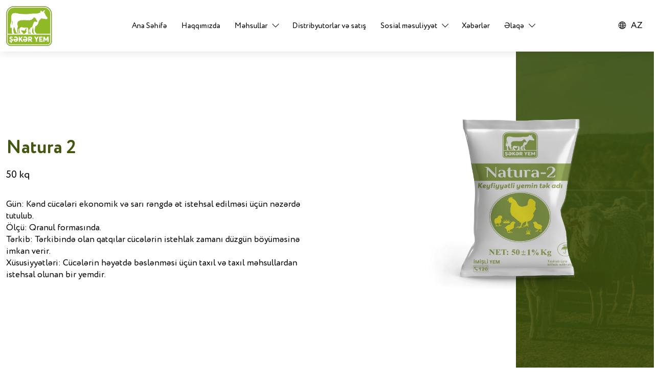

--- FILE ---
content_type: text/html; charset=utf-8
request_url: https://sekeryem.az/az/mahsul/natura-2-16
body_size: 16058
content:

<!DOCTYPE html>
<html lang="az">
<head>
    <meta charset="UTF-8">
    <meta name="viewport" content="width=device-width, initial-scale=1">
    <meta http-equiv="X-UA-Compatible" content="ie=edge">
    <meta name="robots" content="index, follow">
    
    <meta name="title" content="Natura 2">
    <meta name="description" content="Cücelerin heyetdə bəslənməsı üçün taxıl və taxıl məhsullar dan istehsal olunan bir yemdir ">
    <meta name="keywords" content="Natura 2">
    <meta property="og:title" content="Natura 2" />
    <meta property="og:description" content="Cücelerin heyetdə bəslənməsı üçün taxıl və taxıl məhsullar dan istehsal olunan bir yemdir " />
    <meta property="og:site_name" content="sekeryem" />
    <meta property="og:locale" content="az" />
    <meta property="og:type" content="media" />
    <meta property="og:image" content="~/favicon.ico" />
    <meta property="og:url" content="sekeryem.az/az/mahsul/natura-2-16" />
    <meta name="twitter:title" content="Natura 2" />
    <meta name="twitter:description" content="Cücelerin heyetdə bəslənməsı üçün taxıl və taxıl məhsullar dan istehsal olunan bir yemdir " />
    <meta name="twitter:site" content="sekeryem" />
    <meta name="twitter:image" content="~/favicon.ico" />
    <title>Natura 2 </title>

    <link href="https://cdn.jsdelivr.net/npm/bootstrap@5.1.3/dist/css/bootstrap.min.css" rel="stylesheet">
    <link rel="stylesheet" href="https://cdn.jsdelivr.net/npm/bootstrap-icons@1.7.0/font/bootstrap-icons.css">
    
    

    <link rel="preload" as="font" type="font/woff" crossorigin="anonymous" href="/assets/fonts/CirceRounded-Bold.woff">
    <link rel="preload" as="font" type="font/woff2" crossorigin="anonymous" href="/assets/fonts/CirceRounded-Bold.woff2">
    <link rel="preload" as="font" type="font/woff" crossorigin="anonymous" href="/assets/fonts/CirceRounded-regular.woff">
    <link rel="preload" as="font" type="font/woff2" crossorigin="anonymous" href="/assets/fonts/CirceRounded-regular.woff2">
    <link rel="stylesheet" href="/assets/css/style.min.css?v=2iziDt25d-g8PJa5T8GIE2s0pBP2zmb_09QUFGq7oC4" />
    <link rel="icon" href="/favicon.ico" type="image/x-icon">
<!-- Google tag (gtag.js) -->
<script async src="https://www.googletagmanager.com/gtag/js?id=G-0XTF6R2XED"></script>
<script>
  window.dataLayer = window.dataLayer || [];
  function gtag(){dataLayer.push(arguments);}
  gtag('js', new Date());

  gtag('config', 'G-0XTF6R2XED');
</script></head>
<body>

<header>
    <nav id="navs" class="navbar navbar-expand-lg p-0 m-0 flex-column">
        <div class="container">
            <div class="navbar-main w-100 d-flex align-items-center justify-content-between position-relative">
                <a class="navbar-brand d-block p-0 m-0" href="/az/anasehife">
                    <img class="svg"
                         src="
https://sekeryem.az/file/appconfigs/2e62ba22db41464.svg "
                         alt="navbarlogo">
                </a>
                <div class="navbar-collapse flex-grow-0">
                    <ul class="navbar-nav w-100 h-100  align-items-center justify-content-center">
                        <li class="nav-item">
                            <a class="nav-link d-flex align-items-center" href="/az/anasehife">
                                Ana Səhifə
                            </a>
                        </li>
                        <li class="nav-item">
                            <a class="nav-link d-flex align-items-center" href="/az/haqqimizda">
                                Haqqımızda
                            </a>
                        </li>
                        <li class="nav-item dropdown mahsullar">
                            <span class="nav-link d-flex align-items-center" id="mahsullardown">
                                Məhsullar
                                <i class="bi bi-chevron-down arrow"></i>
                            </span>
                            <ul class="dropdown-menu">
                                <li><a class="dropdown-item" href="/az/mahsuller/all-0">Hamısı</a></li>
                                    <li><a class="dropdown-item" href="/az/mahsuller/qus-yemleri-5">Quş yemləri</a>
                                    </li>
                                    <li><a class="dropdown-item" href="/az/mahsuller/heyvan-yemleri-13">Heyvan yemləri</a>
                                    </li>

                            </ul>
                        </li>
                        <li class="nav-item">
                            <a class="nav-link d-flex align-items-center" href="/az/distribyutorlar-ve-satis">
                                Distribyutorlar və satış
                            </a>
                        </li>

                        <li class="nav-item dropdown mahsullar">
                            <span class="nav-link d-flex align-items-center" id="mahsullardown">
                                Sosial məsuliyyət
                                <i class="bi bi-chevron-down arrow"></i>
                            </span>
                            <ul class="dropdown-menu">
                                <li><a class="dropdown-item" href="#">Təhsil kursları</a></li>
                                <li><a class="dropdown-item" href="/az/qusculuq-bolmesi-maqaleleri">Quşçuluq məqalələri</a></li>
                                <li><a class="dropdown-item" href="/az/heyvandarlig-mwqaleleri">Heyvandarlıq məqalələri</a></li>
                            </ul>
                        </li>
                        <li class="nav-item">
                            <a class="nav-link d-flex align-items-center" href="/az/xaberler">
                                Xəbərlər
                            </a>
                        </li>
                        <li class="nav-item dropdown mahsullar">
                            <span class="nav-link d-flex align-items-center" id="mahsullardown">
                                Əlaqə
                                <i class="bi bi-chevron-down arrow"></i>
                            </span>
                            <ul class="dropdown-menu">
                                <li><a class="dropdown-item" href="/az/elaqe">Əlaqə</a></li>
                                <li><a class="dropdown-item" href="/az/karyera-elaqe">Karyera imkanları</a></li>
                                <li><a class="dropdown-item" href="/az/distribyutor-elaqe">Distribyutorluq tələbi</a></li>
                            </ul>
                        </li>
                    </ul>
                </div>
                <div class="dropdown down-lang position-relative">
                    <span class="lang-link d-block">
                        <i class="bi bi-globe2"></i>
                        <span class="position-relative">AZ</span>
                    </span>
                    <ul class="dropdown-menu js-down lang-downs">
                        <li class="dropdown-item lang-items"><a type="button" href="/language/change?_lang=az&amp;slugurl=%2Faz%2Fmahsul%2Fnatura-2-16">AZ</a></li>
                    </ul>
                </div>
                <button type="button" class="btn navicon d-none"></button>
            </div>
        </div>
    </nav>
</header>
    
<section class="mahsul-detail-section">
    <div class="container">
        <div class="mahsul-detail-main">
            <div class="row  gx-5 align-items-center justify-content-center h-100">
                <div class="col-12 col-lg-6 me-auto">
                    <div class="left">
                        <p class="mahsul-detail-name">Natura 2</p>
                        <p class="mahsul-kg">50 kq</p>
                        <div class="mahsul-detail-text">
                            <p>Gün: Kənd cücələri ekonomik və sarı rəngdə ət istehsal edilməsi üçün nəzərdə tutulub.</p><p>Ölçü: Qranul formasında.</p><p>Tərkib: Tərkibində olan qatqılar cücələrin istehlak zamanı düzgün böyüməsinə imkan verir.</p><p>Xüsusiyyətləri:&nbsp;Cücələrin həyətdə bəslənməsi üçün taxıl və taxıl məhsullardan istehsal olunan bir yemdir.&nbsp;</p>
                        </div>
                    </div>

                </div>
                <div class="col-12 col-lg-5">
                    <div class="mahsul-detail-image mt-5 mt-lg-0">
                        <img src="
https://sekeryem.az/file/product/a265e939a6d848f.png " alt="">
                    </div>
                </div>
            </div>
            <div class="right-image">
                <img src="/assets/img/test-image/detail-right-abs.png" alt="">
            </div>
        </div>
    </div>
</section>

<section class="mahsul-detail-alt-section">
    <div class="container">
        <div class="mahsul-detail-alt-main">
            <div class="heading-alt d-flex align-items-center justify-content-between">
                <p></p>
                <a class="btn btn-daha-cox d-flex align-items-center justify-content-center" href="/az/mahsuller/all-0">Daha çox</a>
            </div>
            <div class="row row-cols-1 row-cols-md-2 row-cols-lg-3 row-cols-xl-5 row-cols-xxl-5 g-4 gy-5 justify-content-center justify-content-xl-start">
                    <div class="col">
                        <a class="mahsul-card d-block" href="/az/mahsul/kend-cuce-mayalanma-yemi-8">
                            <img class="mahsul-image" src="
https://sekeryem.az/file/product/1fd061e13433443.png " alt="">
                            <div class="mahsul-card-body">
                                <p class="mahsul-names">
                                     Kənd cücə mayalanma yemi
                                </p>
                                <div class="mahsul-card-alt d-flex align-items-center justify-content-between">
                                    <p class="mahsul-kg">50 kq</p>
                                    <span class="arrow d-flex align-items-center justify-content-center">
                                        <i class="bi bi-arrow-right"></i>
                                    </span>
                                </div>
                            </div>
                        </a>
                    </div>
                    <div class="col">
                        <a class="mahsul-card d-block" href="/az/mahsul/kend-toyuq-cuce-yemi-1-9">
                            <img class="mahsul-image" src="
https://sekeryem.az/file/product/3091127c2d124d3.png " alt="">
                            <div class="mahsul-card-body">
                                <p class="mahsul-names">
                                    Kənd toyuq-cücə yemi 1
                                </p>
                                <div class="mahsul-card-alt d-flex align-items-center justify-content-between">
                                    <p class="mahsul-kg">50 kq</p>
                                    <span class="arrow d-flex align-items-center justify-content-center">
                                        <i class="bi bi-arrow-right"></i>
                                    </span>
                                </div>
                            </div>
                        </a>
                    </div>
                    <div class="col">
                        <a class="mahsul-card d-block" href="/az/mahsul/kend-toyuq--cuce-yemi-2-10">
                            <img class="mahsul-image" src="
https://sekeryem.az/file/product/c5f33ae5831f4e0.png " alt="">
                            <div class="mahsul-card-body">
                                <p class="mahsul-names">
                                    Kənd toyuq -cücə yemi 2
                                </p>
                                <div class="mahsul-card-alt d-flex align-items-center justify-content-between">
                                    <p class="mahsul-kg">50 kq</p>
                                    <span class="arrow d-flex align-items-center justify-content-center">
                                        <i class="bi bi-arrow-right"></i>
                                    </span>
                                </div>
                            </div>
                        </a>
                    </div>
                    <div class="col">
                        <a class="mahsul-card d-block" href="/az/mahsul/kendlim-1-11">
                            <img class="mahsul-image" src="
https://sekeryem.az/file/product/9dc0f42d4f5a470.png " alt="">
                            <div class="mahsul-card-body">
                                <p class="mahsul-names">
                                    Kəndlim-1
                                </p>
                                <div class="mahsul-card-alt d-flex align-items-center justify-content-between">
                                    <p class="mahsul-kg">50 kq</p>
                                    <span class="arrow d-flex align-items-center justify-content-center">
                                        <i class="bi bi-arrow-right"></i>
                                    </span>
                                </div>
                            </div>
                        </a>
                    </div>
                    <div class="col">
                        <a class="mahsul-card d-block" href="/az/mahsul/kendlim-2-12">
                            <img class="mahsul-image" src="
https://sekeryem.az/file/product/64dd4a691108431.png " alt="">
                            <div class="mahsul-card-body">
                                <p class="mahsul-names">
                                    Kəndlim-2
                                </p>
                                <div class="mahsul-card-alt d-flex align-items-center justify-content-between">
                                    <p class="mahsul-kg">50 kq</p>
                                    <span class="arrow d-flex align-items-center justify-content-center">
                                        <i class="bi bi-arrow-right"></i>
                                    </span>
                                </div>
                            </div>
                        </a>
                    </div>
            </div>
        </div>
    </div>
</section>

    


<footer>
    <div class="container">
        <div class="footer-main d-flex justify-content-between align-items-center">
            <div class="footer-logo d-block position-relative">
                <img class="svg" src="
https://sekeryem.az/file/appconfigs/2e62ba22db41464.svg " alt="">
            </div>
            <ul class="d-flex justify-content-center">
                <li class="me-4 footer-social-item d-flex align-items-center justify-content-center">
                    <a target="_blank" href="https://m.facebook.com/shekeryem/?ref=page_internal&amp;mt_nav=0">
                        <i class="bi bi-facebook"></i>
                    </a>
                </li>
                <li class="me-4 footer-social-item d-flex align-items-center justify-content-center">
                    <a target="_blank" href="https://www.instagram.com/shekeryem/ ">
                        <i class="bi bi-instagram"></i>
                    </a>
                </li>
                <li class="footer-social-item d-flex align-items-center justify-content-center">
                    <a target="_blank" href="https://www.youtube.com/channel/UCzjTUOd2ZCdTvcnufv7wutQ  ">
                        <i class="bi bi-youtube"></i>
                    </a>
                </li>
            </ul>
        </div>
        <p class="footer-copright">Bütün hüquqlar qorunur! Ⓒ 2026</p>
    </div>
</footer>    <div class="overlay-body w-100 position-fixed top-0"></div>

    <script src="https://cdnjs.cloudflare.com/ajax/libs/jquery/3.6.0/jquery.min.js"></script>
    <script src="https://cdn.jsdelivr.net/npm/bootstrap@5.1.3/dist/js/bootstrap.bundle.min.js"></script>
    
    
    
    

    <script src="/assets/js/style.js?v=WiwEyNlhE1z1vHlD3PO-xU0UyM9k60779xcJ7sF583k"></script>
</body>
</html>


--- FILE ---
content_type: text/css
request_url: https://sekeryem.az/assets/css/style.min.css?v=2iziDt25d-g8PJa5T8GIE2s0pBP2zmb_09QUFGq7oC4
body_size: 52461
content:
@font-face{font-family:"Circe-Rounded-bold";src:url("../fonts/CirceRounded-Bold.woff2") format("woff2"),url("../fonts/CirceRounded-Bold.woff") format("woff");font-weight:700;font-style:normal;font-display:swap}@font-face{font-family:"Circe-Rounded-regular";src:url("../fonts/CirceRounded-regular.woff2") format("woff2"),url("../fonts/CirceRounded-regular.woff") format("woff");font-weight:400;font-style:normal;font-display:swap}footer .footer-main .footer-logo img,.navbar .navbar-main .navbar-brand .svg,.navbar .navbar-main .navbar-brand img{width:100%;height:100%;-o-object-fit:cover;object-fit:cover}.alaqa-main .form-alaqa-partner .form-input-box .form-select::-moz-placeholder, .alaqa-main .form-alaqa-partner .form-input-box .form-control::-moz-placeholder{-moz-transition:all .3s ease-in;transition:all .3s ease-in}.mahsul-detail-alt-section .mahsul-detail-alt-main .heading-alt .btn-daha-cox,.megale-detail-alt .megale-alt-main .heading-alt .btn-daha-cox,.megale-detail-section .megale-top-main .right .dropdown .btn-share i,.megale-detail-section .megale-top-main .right .dropdown .btn-share,.megale-detail-section .megale-top-main .left .megale-detail-slider .owl-nav .owl-prev,.megale-detail-section .megale-top-main .left .megale-detail-slider .owl-nav .owl-next,.xaber-detail-alt-section .xaber-detay-alt-main .xaber-card-2 .xaber-card-heading,.xaber-detail-alt-section .xaber-detay-alt-main .heading-alt .btn-daha-cox,.xaber-detail-top .slider-main .xaber-detail-slider .owl-nav .owl-prev,.xaber-detail-top .slider-main .xaber-detail-slider .owl-nav .owl-next,.alaqa-main .form-alaqa-partner .btn-send,.alaqa-main .form-alaqa-partner .file-box,.alaqa-main .form-alaqa-partner .form-input-box .form-select::placeholder,.alaqa-main .form-alaqa-partner .form-input-box .form-control::placeholder,.alaqa-main .form-alaqa-partner .form-input-box .form-select,.alaqa-main .form-alaqa-partner .form-input-box .form-control,.alaqa-main .alaqa-menu-list .alaqa-menu-item,.alaqa-main .social-info .social-item,.home-alt-card-section .home-menu-card .menu-card-body i,.home-alt-card-section .home-menu-card .menu-card-body p,.home-alt-card-section .home-menu-card,.home-slider-section .home-slider .item .item-text .btn-etraflı,.down-lang .dropdown-menu .dropdown-item:hover,.down-lang .lang-link i,.down-lang .lang-link,.navbar-collapse .dropdown .dropdown-menu .dropdown-item:hover,footer .footer-main .footer-social-item a i,footer .footer-main .footer-social-item a,footer .footer-main .footer-social-item,.mahsul-card .mahsul-card-body .mahsul-card-alt .arrow,.mahsul-card,.hayvanderlık-megale-card .etraflı,.hayvanderlık-megale-card:hover,.xaber-card .xaber-card-body .card-arrows,.xaber-card .xaber-card-body .xaber-xeading,.xaber-card{transition:all .3s ease-in}html,body,div,span,applet,object,iframe,blockquote,pre,a,abbr,acronym,address,big,cite,code,del,dfn,em,font,img,ins,kbd,q,s,samp,small,strike,sub,sup,tt,var,b,u,i,center,dl,dt,dd,ol,ul,li,fieldset,form,label,legend,table,caption,tbody,tfoot,thead,tr{margin:0;padding:0;border:0;outline:0}html,body{height:100%;overflow-x:hidden !important}body{line-height:1}ol,ul{list-style:none}table{border-collapse:collapse;border-spacing:0}body{font-size:17px;font-family:"Circe-Rounded-regular",sans-serif;box-sizing:border-box;color:#000;position:relative;overflow-x:hidden !important}div,span,body p{margin:0px;padding:0px}a{text-decoration:none !important}a:hover{text-decoration:none !important}input:focus{box-shadow:none}.btn:focus{box-shadow:none !important}input[type=number]::-webkit-inner-spin-button,input[type=number]::-webkit-outer-spin-button{-webkit-appearance:none;margin:0}@media(min-width: 1200px){.container-sm,.container-lg,.container-md,.container-xl,.container,.container-xxl{max-width:1600px}}.toast-container{top:10px;right:25px;z-index:1}.toast-container .toast-alaqa{background-color:#4e6416}.toast-container .toast-alaqa .toast-body{color:#fff;padding:20px}input[type=number]::-webkit-inner-spin-button,input[type=number]::-webkit-outer-spin-button{-webkit-appearance:none;margin:0}.rotate-90{transform:rotate(-180deg);display:inline-block;transition:.3s ease all}.lb-loader,.lightbox{position:fixed}.controls #dnt_CaptchaImg{width:80px;margin-bottom:10px}.overflow{overflow:hidden}.overlay-body{height:100vh;background-color:rgba(0,0,0,.5);display:none;z-index:1;animation:fade-in .3s ease-in both}@keyframes fade-in{0%{opacity:0}100%{opacity:1}}.parner-heading .heading{font-size:calc(22.5px + 1.40625vw);font-family:"Circe-Rounded-bold";margin-bottom:20px;color:#000;text-align:center}@media(min-width: 1600px){.parner-heading .heading{font-size:45px}}.parner-heading .partner-text{font-family:"Circe-Rounded-regular";font-size:17px;color:#7b7b7b;text-align:center;line-height:24px}.xaber-card{border:1px solid #d8d8d8}.xaber-card:hover{box-shadow:0 3px 45px rgba(0,0,0,.2);background-color:#fff}.xaber-card:hover .xaber-card-body .xaber-xeading{color:#759621}.xaber-card:hover .xaber-card-body .card-arrows{color:#759621}.xaber-card img{width:100%;height:350px;-o-object-fit:cover;object-fit:cover}@media(min-width: 1200px)and (max-width: 1300px){.xaber-card img{height:256px}}.xaber-card .xaber-card-body{padding:40px}.xaber-card .xaber-card-body .xaber-xeading{font-size:20px;font-family:"Circe-Rounded-bold";min-height:51px;overflow:hidden;white-space:inherit;text-overflow:ellipsis;display:-webkit-box;-webkit-line-clamp:2;-webkit-box-orient:vertical;color:#2c3b06;line-height:23px}.xaber-card .xaber-card-body .card-arrows{margin-top:20px;display:block;font-size:calc(20.5px + 0.28125vw);color:#2c3b06}@media(min-width: 1600px){.xaber-card .xaber-card-body .card-arrows{font-size:25px}}.hayvanderlık-megale-card:hover .etraflı{color:#fff;background-color:#759621}.hayvanderlık-megale-card img{width:100%;height:300px;-o-object-fit:cover;object-fit:cover}.hayvanderlık-megale-card .megale-heading{min-height:51px;overflow:hidden;white-space:inherit;text-overflow:ellipsis;display:-webkit-box;-webkit-line-clamp:2;-webkit-box-orient:vertical;color:#2c3b06;line-height:23px;font-size:20px;font-family:"Circe-Rounded-bold";margin-top:17px;margin-bottom:10px}.hayvanderlık-megale-card .megale-text{font-family:"Circe-Rounded-regular";font-size:17px;overflow:hidden;white-space:inherit;text-overflow:ellipsis;display:-webkit-box;min-height:74px;-webkit-line-clamp:3;-webkit-box-orient:vertical;color:#2c3b06;line-height:23px}.hayvanderlık-megale-card .etraflı{width:117px;height:47px;border:1px solid #759621;color:#759621;margin-top:11px}.mahsul-card{box-shadow:0 3px 25px rgba(0,0,0,.1);background-color:#fff;padding-top:20px}.mahsul-card:hover{box-shadow:0 3px 25px rgba(0,0,0,.25)}.mahsul-card:hover .mahsul-card-body .mahsul-card-alt .arrow{background-color:#759621}.mahsul-card .mahsul-image{width:220px;height:230px;-o-object-fit:contain;object-fit:contain;-o-object-position:bottom;object-position:bottom;margin:auto;display:block}.mahsul-card .mahsul-card-body{padding:20px 30px 20px 30px}.mahsul-card .mahsul-card-body .mahsul-names{font-family:"Circe-Rounded-bold";overflow:hidden;white-space:inherit;text-overflow:ellipsis;display:-webkit-box;min-height:50px;-webkit-line-clamp:2;-webkit-box-orient:vertical;color:#2c3b06;line-height:23px}.mahsul-card .mahsul-card-body .mahsul-card-alt{margin-top:21px}.mahsul-card .mahsul-card-body .mahsul-card-alt .mahsul-kg{color:#242424;font-family:"Circe-Rounded-regular"}.mahsul-card .mahsul-card-body .mahsul-card-alt .arrow{width:80px;height:30px;background-color:#d6d6d6;display:block}.mahsul-card .mahsul-card-body .mahsul-card-alt .arrow i{font-size:20px;color:#fff}.navbar{background-color:#fff;box-shadow:0 3px 15px rgba(0,0,0,.1)}@media(max-width: 991px){.navbar .navbar-main{height:70px}}.navbar .navbar-main .navbar-brand{width:90px}@media(min-width: 685px)and (max-width: 991px){.navbar .navbar-main .navbar-brand{width:75px}}@media(min-width: 320px)and (max-width: 684px){.navbar .navbar-main .navbar-brand{width:61px}}.navbar .navbar-main .navicon{z-index:5;height:23px;top:0px;right:0px;position:relative}@media(max-width: 991px){.navbar .navbar-main .navicon{display:block !important;top:1px}}.navbar .navbar-main .navicon::before{box-shadow:#000 0 14px 0 0;position:absolute;top:0px}.navbar .navbar-main .navicon::after{position:absolute;top:7px}.navbar .navbar-main .navicon::before,.navbar .navbar-main .navicon::after{background:#000;backface-visibility:hidden;content:"";height:3px;width:25px;left:0;border-radius:5px}.navbar .navbar-main .navicon--active::before{background:#000;box-shadow:#000 0 0 0 0;top:9px;border-radius:0px;transform:rotate(225deg);width:25px !important}.navbar .navbar-main .navicon--active::after{background:#000;top:9px;-webkit-transform:rotate(315deg);border-radius:0px;transform:rotate(315deg);width:25px !important;margin-left:inherit}.navbar .navbar-main .navbar-collapse{z-index:4;height:101px}@media(max-width: 991px){.navbar .navbar-main .navbar-collapse{height:100vh;transition:ease .4s all;position:fixed;background-color:#fff;padding:0 0px;box-shadow:0 3px 25px rgba(37,77,128,.25);right:-100%;top:0px}}@media(min-width: 685px)and (max-width: 991px){.navbar .navbar-main .navbar-collapse{width:30%}}@media(min-width: 320px)and (max-width: 684px){.navbar .navbar-main .navbar-collapse{width:50%}}.navbar .navbar-main .navbar-collapse .navbar-nav .nav-item{height:100%}@media(max-width: 991px){.navbar .navbar-main .navbar-collapse .navbar-nav .nav-item{width:100%;height:-moz-fit-content;height:fit-content}}.navbar .navbar-main .navbar-collapse .navbar-nav .nav-item .nav-link{height:100%;color:#000;font-family:"Circe-Rounded-regular";font-size:17px;position:relative;cursor:pointer;padding:0px 15px;transition:.4s ease all}@media(min-width: 1200px)and (max-width: 1300px){.navbar .navbar-main .navbar-collapse .navbar-nav .nav-item .nav-link{padding:0px 14px;font-size:15px}}@media(min-width: 992px)and (max-width: 1199px){.navbar .navbar-main .navbar-collapse .navbar-nav .nav-item .nav-link{font-size:13px;padding:0px 8px}}@media(max-width: 991px){.navbar .navbar-main .navbar-collapse .navbar-nav .nav-item .nav-link{text-align:center;display:block !important;padding:15px 10px}}@media(min-width: 320px)and (max-width: 684px){.navbar .navbar-main .navbar-collapse .navbar-nav .nav-item .nav-link{font-size:16px}}.navbar .navbar-main .navbar-collapse .navbar-nav .nav-item .nav-link .arrow{transition:.4s ease all}.navbar .navbar-main .navbar-collapse .navbar-nav .nav-item .nav-link.active,.navbar .navbar-main .navbar-collapse .navbar-nav .nav-item .nav-link:hover{color:#fff;background-color:#759621}.navbar .navbar-main .navbar-collapse .navbar-nav .nav-item .nav-link.active .arrow,.navbar .navbar-main .navbar-collapse .navbar-nav .nav-item .nav-link:hover .arrow{transform:rotate(180deg)}@media(max-width: 991px){.navbar .navbar-main .navbar-collapse .navbar-nav .nav-item .nav-link.active .arrow,.navbar .navbar-main .navbar-collapse .navbar-nav .nav-item .nav-link:hover .arrow{transform:rotate(90deg)}}.navbar .navbar-main .navbar-collapse .navbar-nav .nav-item .nav-link.active i,.navbar .navbar-main .navbar-collapse .navbar-nav .nav-item .nav-link:hover i{color:#fff}.navbar .navbar-main .navbar-collapse .navbar-nav .nav-item .nav-link i{margin-left:8px;width:12px;font-size:16px;color:#000}@media(max-width: 991px){.navbar .navbar-main .navbar-collapse .navbar-nav .nav-item .nav-link .arrow{position:absolute;left:12px;top:14px;transform:rotate(90deg);font-size:14px}}@media(max-width: 375px){.navbar .navbar-main .navbar-collapse .navbar-nav .nav-item .nav-link .arrow{left:2px}}.navbar .navbar-main .navbar-collapse .navbar-nav .nav-item .nav-mob-lang .nav-link{padding:10px 10px 10px}.navbar .navbar-main .navbar-collapse--active{right:0px}section{padding:calc(25px + 2.8125vw) 0 calc(27.9px + 4.44375vw);min-height:80vh}@media(min-width: 1600px){section{padding:70px 0 99px}}footer{box-shadow:0 -5px 25px rgba(0,0,0,.16);background-color:#4e6416;padding:calc(23.5px + 1.96875vw) 0}@media(min-width: 1600px){footer{padding:55px 0}}footer .footer-main .footer-logo{width:215px}@media(min-width: 320px)and (max-width: 684px){footer .footer-main .footer-logo{width:144px}}footer .footer-main .footer-social-item{width:60px;height:60px;border:1px solid #fff;border-radius:50%}footer .footer-main .footer-social-item:hover{background-color:#fff}footer .footer-main .footer-social-item:hover a i{color:#759621}footer .footer-main .footer-social-item a{width:100%;height:100%;text-align:center;padding-top:18px}footer .footer-main .footer-social-item a i{color:#fff;font-size:23px}footer .footer-copright{font-family:"Circe-Rounded-regular";font-size:20px;padding-top:49px;text-align:center;color:#fff}.navbar-collapse .dropdown{position:relative;cursor:pointer}.navbar-collapse .dropdown:hover .dropdown-menu{display:block}.navbar-collapse .dropdown .dropdown-menu{overflow:hidden;box-shadow:0 3px 25px rgba(0,0,0,.15);z-index:2;background-color:#fff;border-radius:0px;border:none;animation:fade-in .3s ease-in both;width:-moz-fit-content !important;width:fit-content !important}@keyframes fade-in{0%{opacity:0}100%{opacity:1}}@media(max-width: 991px){.navbar-collapse .dropdown .dropdown-menu{position:absolute;left:-100%;top:0px;border-top-left-radius:10px;width:100% !important}}.navbar-collapse .dropdown .dropdown-menu li:last-child .dropdown-item{margin-bottom:0px}.navbar-collapse .dropdown .dropdown-menu .dropdown-item{width:100%;font-family:"Circe-Rounded-regular";color:#2c3b06;font-size:17px;cursor:pointer;padding:10px 15px}@media(max-width: 991px){.navbar-collapse .dropdown .dropdown-menu .dropdown-item{text-align:center;font-size:15px;display:block;overflow-wrap:anywhere;white-space:inherit}}@media(min-width: 320px)and (max-width: 684px){.navbar-collapse .dropdown .dropdown-menu .dropdown-item{font-size:15px}}.navbar-collapse .dropdown .dropdown-menu .dropdown-item:hover{background-color:#759621;color:#fff}.down-lang{cursor:pointer;height:100%}@media(max-width: 991px){.down-lang{margin-left:auto;margin-right:10px}}.down-lang .lang-link{color:#000;height:100%;font-family:"Circe-Rounded-regular";font-size:17px;position:relative;cursor:pointer;padding:42px 10px}@media(max-width: 991px){.down-lang .lang-link{text-align:center;display:block !important;padding:25px 10px}}.down-lang .lang-link.active,.down-lang .lang-link:hover{color:#fff;background-color:#759621}.down-lang .lang-link.active i,.down-lang .lang-link:hover i{color:#fff}.down-lang .lang-link i{margin-right:5px;font-size:15px;color:#000;position:relative}.down-lang:hover{color:#fff}.down-lang:hover .lang-link{color:#fff !important;position:relative}.down-lang:hover .lang-link.active{color:#fff;background-color:#759621}.down-lang:hover .lang-link.active .arrow{transform:rotate(180deg)}.down-lang:hover .lang-link.active i{color:#fff}.down-lang:hover .lang-link i{color:#fff !important}.down-lang:hover .dropdown-menu{display:block}.down-lang .dropdown-menu{width:100%;position:absolute;overflow:hidden;z-index:2;box-shadow:0 3px 25px rgba(0,0,0,.15);background-color:#fff;min-width:0px;border:none;border-radius:0px}.down-lang .dropdown-menu .dropdown-item{width:100%;text-align:center;font-family:"Circe-Rounded-regular";color:#000;font-size:15px;cursor:pointer;padding:5px 15px}@media(max-width: 991px){.down-lang .dropdown-menu .dropdown-item{text-align:center;display:block}}.down-lang .dropdown-menu .dropdown-item a{color:#000}.down-lang .dropdown-menu .dropdown-item:hover{background-color:#759621;color:#fff}.down-lang .dropdown-menu .dropdown-item:hover a{color:#fff}.down-lang .dropdown-menu .dropdown-item:last-child{margin-bottom:0px}.home-slider-section{min-height:inherit;padding:0px;position:relative;margin-bottom:calc(25.5px + 3.09375vw);height:calc(100vh - 100px)}@media(min-width: 1600px){.home-slider-section{margin-bottom:75px}}@media(min-width: 320px)and (max-width: 684px){.home-slider-section{margin-bottom:0px;height:-moz-fit-content;height:fit-content}}@media(min-width: 320px)and (max-width: 684px){.home-slider-section .home-slider{padding:0 0 calc(25px + 2.8125vw)}}@media(min-width: 320px)and (max-width: 684px)and (min-width: 1600px){.home-slider-section .home-slider{padding:0 0 70px}}@media(min-width: 320px)and (max-width: 684px){.home-slider-section .home-slider .owl-item.active .item img{animation:none}}.home-slider-section .home-slider .item{height:calc(100vh - 100px)}@media(min-width: 320px)and (max-width: 684px){.home-slider-section .home-slider .item{display:flex;flex-direction:column;height:-moz-fit-content;height:fit-content}}.home-slider-section .home-slider .item img{width:100%;height:100%;-o-object-fit:cover;object-fit:cover;position:absolute;top:0px;right:0px;overflow:hidden}.home-slider-section .home-slider .item .item-text{display:none}@media(min-width: 320px)and (max-width: 684px){.home-slider-section .home-slider .item .item-text{display:flex;flex-direction:column;align-items:center}}.home-slider-section .home-slider .item .item-text .slider-heading{color:#2c3b06;line-height:50px;font-size:calc(22px + 1.125vw);width:29%;font-family:"Circe-Rounded-bold";margin-bottom:calc(24px + 2.25vw)}@media(min-width: 1600px){.home-slider-section .home-slider .item .item-text .slider-heading{font-size:40px}}@media(min-width: 1600px){.home-slider-section .home-slider .item .item-text .slider-heading{margin-bottom:60px}}@media(min-width: 1200px)and (max-width: 1300px){.home-slider-section .home-slider .item .item-text .slider-heading{width:34%}}@media(min-width: 992px)and (max-width: 1199px){.home-slider-section .home-slider .item .item-text .slider-heading{width:34%}}@media(max-width: 991px){.home-slider-section .home-slider .item .item-text .slider-heading{width:35%;line-height:35px}}@media(min-width: 685px)and (max-width: 991px){.home-slider-section .home-slider .item .item-text .slider-heading{width:80%}}@media(min-width: 320px)and (max-width: 684px){.home-slider-section .home-slider .item .item-text .slider-heading{font-size:18px;line-height:30px;width:100%;margin-top:20px}}.home-slider-section .home-slider .item .item-text .btn-etraflı{width:145px;height:50px;border:1px solid #759621;font-family:"Circe-Rounded-regular";color:#759621}.home-slider-section .home-slider .item .item-text .btn-etraflı:hover{color:#fff;background-color:#759621}.home-slider-section .home-slider .owl-dots{position:relative;top:-55px}@media(min-width: 320px)and (max-width: 684px){.home-slider-section .home-slider .owl-dots{top:0px;margin-top:50px !important}}.home-slider-section .home-slider .owl-dots .owl-dot.active span{opacity:1}.home-slider-section .home-slider .owl-dots .owl-dot span{width:21px;height:3px;background:#fff;opacity:.5}.home-alt-card-section{background-color:#f1f4e8;min-height:inherit;padding:calc(25px + 2.8125vw) 0 calc(28px + 4.5vw)}@media(min-width: 1600px){.home-alt-card-section{padding:70px 0 100px}}.home-alt-card-section .home-menu-card{box-shadow:0 3px 10px rgba(0,0,0,.07);background-color:#fff}.home-alt-card-section .home-menu-card:hover{box-shadow:0 3px 45px rgba(0,0,0,.2)}.home-alt-card-section .home-menu-card:hover .menu-card-body i,.home-alt-card-section .home-menu-card:hover .menu-card-body p{color:#759621}.home-alt-card-section .home-menu-card img{width:100%;height:350px;-o-object-fit:cover;object-fit:cover}@media(min-width: 992px)and (max-width: 1199px){.home-alt-card-section .home-menu-card img{height:279px}}.home-alt-card-section .home-menu-card .menu-card-body{padding:40px}.home-alt-card-section .home-menu-card .menu-card-body p{font-size:calc(20.5px + 0.28125vw);color:#2c3b06;font-family:"Circe-Rounded-bold"}@media(min-width: 1600px){.home-alt-card-section .home-menu-card .menu-card-body p{font-size:25px}}.home-alt-card-section .home-menu-card .menu-card-body i{color:#2c3b06;font-size:calc(20.5px + 0.28125vw)}@media(min-width: 1600px){.home-alt-card-section .home-menu-card .menu-card-body i{font-size:25px}}.alaqa-main{margin-top:calc(23px + 1.6875vw)}@media(min-width: 1600px){.alaqa-main{margin-top:50px}}.alaqa-main .social-info{border-right:1px solid rgba(44,59,6,.3);height:100%}@media(max-width: 991px){.alaqa-main .social-info{border-right:none}}.alaqa-main .social-info .social-item:hover{transform:scale(1.1)}.alaqa-main .social-info .social-item .social-links{color:#000;font-family:"Circe-Rounded-regular"}.alaqa-main .social-info .social-item .social-links i{font-size:calc(21px + 0.5625vw);color:#435710}@media(min-width: 1600px){.alaqa-main .social-info .social-item .social-links i{font-size:30px}}.alaqa-main .social-info .social-item .social-links span{margin:20px 0;font-family:"Circe-Rounded-bold";color:#435710;font-size:20px}.alaqa-main .social-info .social-item .social-links p{color:#000;font-family:"Circe-Rounded-regular";color:#000}.alaqa-main .alaqa-menu-list .alaqa-menu-item:hover,.alaqa-main .alaqa-menu-list .alaqa-menu-item.active{background-color:#f7f7f7}.alaqa-main .alaqa-menu-list .alaqa-menu-item .alaqa-links{padding:15px 20px;display:block;font-family:"Circe-Rounded-bold";color:#000}.alaqa-main .form-alaqa-partner{background-color:#f7f7f7;padding:50px 30px}.alaqa-main .form-alaqa-partner .form-input-box .form-select,.alaqa-main .form-alaqa-partner .form-input-box .form-control{height:50px;border:1px solid #cecece;background-color:#fff;font-family:"Circe-Rounded-regular";border-radius:0px;padding:12px 30px;font-size:17px;color:#2c3b06}.alaqa-main .form-alaqa-partner .form-input-box .form-select:focus,.alaqa-main .form-alaqa-partner .form-input-box .form-control:focus{box-shadow:none;border-color:#759621}.alaqa-main .form-alaqa-partner .form-input-box .form-select:focus::-moz-placeholder, .alaqa-main .form-alaqa-partner .form-input-box .form-control:focus::-moz-placeholder{color:rgba(0,0,0,0)}.alaqa-main .form-alaqa-partner .form-input-box .form-select:focus::placeholder,.alaqa-main .form-alaqa-partner .form-input-box .form-control:focus::placeholder{color:rgba(0,0,0,0)}.alaqa-main .form-alaqa-partner .form-input-box .area{height:157px;resize:none}.alaqa-main .form-alaqa-partner .form-input-box .form-select{cursor:pointer}.alaqa-main .form-alaqa-partner .form-input-box input[type=file]{display:none}.alaqa-main .form-alaqa-partner .file-box{height:50px;border:1px solid #cecece;background-color:#fff;font-family:"Circe-Rounded-regular";border-radius:0px;font-size:17px;color:#2c3b06;position:relative}.alaqa-main .form-alaqa-partner .file-box:hover{border-color:#759621}.alaqa-main .form-alaqa-partner .file-box:hover label{color:#759621}.alaqa-main .form-alaqa-partner .file-box:hover label i{color:#759621}.alaqa-main .form-alaqa-partner .file-box:hover .cv-tooltip{animation:slide-in-top2 1s cubic-bezier(0.19, 1, 0.22, 1) both;visibility:visible}@keyframes slide-in-top2{0%{transform:translateY(0);opacity:0}100%{transform:translateY(35px);opacity:1}}.alaqa-main .form-alaqa-partner .file-box .file-loading{background-color:rgba(0,0,0,.7);position:absolute;height:100%;width:100%;top:0px;z-index:2;text-align:center;padding:10px}.alaqa-main .form-alaqa-partner .file-box .cv-tooltip{position:absolute;bottom:0px;background-color:#4e6416;border-radius:15px;padding:15px;bottom:-20px;width:100%;visibility:hidden}.alaqa-main .form-alaqa-partner .file-box .cv-tooltip i{color:#4e6416}.alaqa-main .form-alaqa-partner .file-box .cv-tooltip p{color:#fff;font-family:"Circe-Rounded-regular";font-size:14px;text-align:center}.alaqa-main .form-alaqa-partner .file-box .file-box-append{display:flex;padding:11px 20px}.alaqa-main .form-alaqa-partner .file-box .file-box-append .file-item{display:flex;justify-content:space-between;align-items:center;width:100%}.alaqa-main .form-alaqa-partner .file-box .file-box-append .file-item span{color:#a0a0a0}.alaqa-main .form-alaqa-partner .file-box .file-box-append .file-item .btn-file-delete{padding:0px}.alaqa-main .form-alaqa-partner .file-box .file-box-append .file-item .btn-file-delete i{color:red}.alaqa-main .form-alaqa-partner .file-box label{cursor:pointer;color:#a0a0a0;padding:12px 30px;display:flex}.alaqa-main .form-alaqa-partner .file-box label i{font-size:25px}.alaqa-main .form-alaqa-partner .btn-send{height:50px;border:1px solid #759621;font-family:"Circe-Rounded-regular";color:#759621;width:100%}.alaqa-main .form-alaqa-partner .btn-send:disabled{background-color:#4e6416;opacity:1}.alaqa-main .form-alaqa-partner .btn-send:hover{background-color:#759621;color:#fff}.xaber-detail-top .xaber-detail-heading{font-size:calc(22px + 1.125vw);font-family:"Circe-Rounded-bold";color:#000;line-height:50px;text-align:center;width:72%;margin:auto;margin-bottom:60px}@media(min-width: 1600px){.xaber-detail-top .xaber-detail-heading{font-size:40px}}@media(max-width: 991px){.xaber-detail-top .xaber-detail-heading{line-height:30px;width:100%}}.xaber-detail-top .slider-main{height:630px}@media(min-width: 320px)and (max-width: 684px){.xaber-detail-top .slider-main{height:256px}}.xaber-detail-top .slider-main .xaber-detail-slider .item{height:630px}@media(min-width: 320px)and (max-width: 684px){.xaber-detail-top .slider-main .xaber-detail-slider .item{height:256px}}.xaber-detail-top .slider-main .xaber-detail-slider .item img{width:100%;height:100%;-o-object-fit:cover;object-fit:cover}.xaber-detail-top .slider-main .xaber-detail-slider .owl-nav{position:absolute;top:50%;width:100%;transform:translate(0%, -50%)}.xaber-detail-top .slider-main .xaber-detail-slider .owl-nav .owl-prev,.xaber-detail-top .slider-main .xaber-detail-slider .owl-nav .owl-next{background-color:rgba(44,59,6,.51);width:62px;height:62px;top:50%;transform:translate(0%, -50%)}@media(min-width: 320px)and (max-width: 684px){.xaber-detail-top .slider-main .xaber-detail-slider .owl-nav .owl-prev,.xaber-detail-top .slider-main .xaber-detail-slider .owl-nav .owl-next{width:47px;height:47px}}.xaber-detail-top .slider-main .xaber-detail-slider .owl-nav .owl-prev:hover,.xaber-detail-top .slider-main .xaber-detail-slider .owl-nav .owl-next:hover{background-color:#2c3b06}.xaber-detail-top .slider-main .xaber-detail-slider .owl-nav .owl-prev i,.xaber-detail-top .slider-main .xaber-detail-slider .owl-nav .owl-next i{font-size:25px;color:#fff}.xaber-detail-top .slider-main .xaber-detail-slider .owl-nav .owl-prev{position:absolute;left:20px}.xaber-detail-top .slider-main .xaber-detail-slider .owl-nav .owl-next{position:absolute;right:20px}.xaber-detail-top .xaber-detail-text{font-family:"Circe-Rounded-regular";line-height:23px;color:#505050;text-align:center;margin-top:calc(21px + 0.5625vw)}@media(min-width: 1600px){.xaber-detail-top .xaber-detail-text{margin-top:30px}}.xaber-detail-alt-section{background-color:#f6f6f6;min-height:inherit;padding:calc(24px + 2.25vw) 0 calc(28px + 4.5vw)}@media(min-width: 1600px){.xaber-detail-alt-section{padding:60px 0 100px}}.xaber-detail-alt-section .xaber-detay-alt-main .heading-alt{margin-bottom:30px}.xaber-detail-alt-section .xaber-detay-alt-main .heading-alt p{font-size:calc(20.5px + 0.28125vw);font-family:"Circe-Rounded-bold"}@media(min-width: 1600px){.xaber-detail-alt-section .xaber-detay-alt-main .heading-alt p{font-size:25px}}.xaber-detail-alt-section .xaber-detay-alt-main .heading-alt .btn-daha-cox{color:#759621;width:126px;height:47px;border:1px solid #759621}.xaber-detail-alt-section .xaber-detay-alt-main .heading-alt .btn-daha-cox:hover{background-color:#759621;color:#fff}.xaber-detail-alt-section .xaber-detay-alt-main .xaber-card-2{height:350px;position:relative;overflow:hidden}@media(min-width: 1200px)and (max-width: 1300px){.xaber-detail-alt-section .xaber-detay-alt-main .xaber-card-2{height:253px}}@media(min-width: 992px)and (max-width: 1199px){.xaber-detail-alt-section .xaber-detay-alt-main .xaber-card-2{height:251px}}@media(max-width: 991px){.xaber-detail-alt-section .xaber-detay-alt-main .xaber-card-2{height:251px}}.xaber-detail-alt-section .xaber-detay-alt-main .xaber-card-2:hover .xaber-card-heading{transform:translateY(0px)}.xaber-detail-alt-section .xaber-detay-alt-main .xaber-card-2::before{content:"";width:100%;height:100%;position:absolute;top:0px;background-image:linear-gradient(180deg, rgba(44, 59, 6, 0) 0%, rgba(44, 59, 6, 0.48) 48%, rgba(44, 59, 6, 0.8) 100%)}.xaber-detail-alt-section .xaber-detay-alt-main .xaber-card-2 img{width:100%;height:100%;-o-object-fit:cover;object-fit:cover}.xaber-detail-alt-section .xaber-detay-alt-main .xaber-card-2 .xaber-card-heading{position:absolute;bottom:0px;color:#fff;font-family:"Circe-Rounded-bold";font-size:20px;padding:30px;transform:translateY(100px)}@media(min-width: 1200px)and (max-width: 1300px){.xaber-detail-alt-section .xaber-detay-alt-main .xaber-card-2 .xaber-card-heading{font-size:18px}}@media(min-width: 320px)and (max-width: 684px){.xaber-detail-alt-section .xaber-detay-alt-main .xaber-card-2 .xaber-card-heading{font-size:15px;padding:10px}}.megale-detail-section .megale-top-main .left .megale-detail-slider .item{height:630px}@media(min-width: 320px)and (max-width: 684px){.megale-detail-section .megale-top-main .left .megale-detail-slider .item{height:256px}}.megale-detail-section .megale-top-main .left .megale-detail-slider .item img{width:100%;height:100%;-o-object-fit:cover;object-fit:cover}.megale-detail-section .megale-top-main .left .megale-detail-slider .owl-nav{position:absolute;top:50%;width:100%;transform:translate(0%, -50%)}.megale-detail-section .megale-top-main .left .megale-detail-slider .owl-nav .owl-prev,.megale-detail-section .megale-top-main .left .megale-detail-slider .owl-nav .owl-next{background-color:rgba(44,59,6,.51);width:62px;height:62px;top:50%;transform:translate(0%, -50%)}@media(min-width: 320px)and (max-width: 684px){.megale-detail-section .megale-top-main .left .megale-detail-slider .owl-nav .owl-prev,.megale-detail-section .megale-top-main .left .megale-detail-slider .owl-nav .owl-next{width:47px;height:47px}}.megale-detail-section .megale-top-main .left .megale-detail-slider .owl-nav .owl-prev:hover,.megale-detail-section .megale-top-main .left .megale-detail-slider .owl-nav .owl-next:hover{background-color:#2c3b06}.megale-detail-section .megale-top-main .left .megale-detail-slider .owl-nav .owl-prev i,.megale-detail-section .megale-top-main .left .megale-detail-slider .owl-nav .owl-next i{font-size:25px;color:#fff}.megale-detail-section .megale-top-main .left .megale-detail-slider .owl-nav .owl-prev{position:absolute;left:20px}.megale-detail-section .megale-top-main .left .megale-detail-slider .owl-nav .owl-next{position:absolute;right:20px}.megale-detail-section .megale-top-main .right .dropdown{width:-moz-fit-content;width:fit-content;margin-left:auto}.megale-detail-section .megale-top-main .right .dropdown .btn-share{width:92px;height:36px;border:1px solid #759621;padding:0px;position:relative;color:#759621;border-radius:0px}.megale-detail-section .megale-top-main .right .dropdown .btn-share:hover{background-color:#759621;color:#fff}.megale-detail-section .megale-top-main .right .dropdown .btn-share:hover i{color:#fff}.megale-detail-section .megale-top-main .right .dropdown .btn-share i{color:#759621}.megale-detail-section .megale-top-main .right .dropdown .dropdown-menu{width:100%;min-width:0px;border:1px solid #759621;border-radius:0px;padding:0px;margin-top:10px !important;animation:slide-in-top .4s cubic-bezier(0.25, 0.46, 0.45, 0.94) both}@keyframes slide-in-top{0%{transform:translateY(-10px);opacity:0;pointer-events:none}100%{transform:translateY(40px);opacity:1;pointer-events:inherit}}.megale-detail-section .megale-top-main .right .dropdown .dropdown-menu li .dropdown-item{color:#759621;text-align:center;display:block;padding:10px 0}.megale-detail-section .megale-top-main .right .dropdown .dropdown-menu li .dropdown-item i{font-size:20px}.megale-detail-section .megale-top-main .right .dropdown .dropdown-menu li .dropdown-item:hover{background-color:#759621}.megale-detail-section .megale-top-main .right .dropdown .dropdown-menu li .dropdown-item:hover i{color:#fff}.megale-detail-section .megale-top-main .right .megale-detail-heading{font-size:calc(22px + 1.125vw);font-family:"Circe-Rounded-bold";margin-bottom:calc(22px + 1.125vw);line-height:40px}@media(min-width: 1600px){.megale-detail-section .megale-top-main .right .megale-detail-heading{font-size:40px}}@media(min-width: 1600px){.megale-detail-section .megale-top-main .right .megale-detail-heading{margin-bottom:40px}}.megale-detail-section .megale-top-main .right .megale-detail-text ul{list-style:disc}.megale-detail-section .megale-top-main .right .megale-detail-text ul li{font-family:"Circe-Rounded-regular";line-height:23px;margin-bottom:5px;font-size:17px}.megale-detail-section .megale-top-main .right .megale-detail-text p{font-family:"Circe-Rounded-regular";font-size:17px;margin-bottom:10px}.megale-detail-section .megale-top-main .right .megale-detail-text .table{margin-bottom:10px}@media(max-width: 991px){.megale-detail-section .megale-top-main .right .megale-detail-text .table{overflow:scroll}}.megale-detail-section .megale-top-main .right .megale-detail-text .table table{border:1px solid #bfbfbf;border:1px solid #bfbfbf;width:100%;margin:auto;overflow:scroll}.megale-detail-section .megale-top-main .right .megale-detail-text .table table thead th{border:1px solid #bfbfbf;font-size:17px;font-family:"Circe-Rounded-regular";color:#595959;padding:20px;text-align:center}.megale-detail-section .megale-top-main .right .megale-detail-text .table table tbody td{border:1px solid #bfbfbf;padding:10px;text-align:center}.megale-detail-section .megale-top-main .right .megale-detail-text .table table tbody td ul li{list-style:none}.megale-detail-alt{background-color:#f6f6f6;min-height:inherit;padding:calc(24px + 2.25vw) 0 calc(28px + 4.5vw)}@media(min-width: 1600px){.megale-detail-alt{padding:60px 0 100px}}.megale-detail-alt .megale-alt-main .heading-alt{margin-bottom:30px}.megale-detail-alt .megale-alt-main .heading-alt p{font-size:calc(20.5px + 0.28125vw);font-family:"Circe-Rounded-bold"}@media(min-width: 1600px){.megale-detail-alt .megale-alt-main .heading-alt p{font-size:25px}}.megale-detail-alt .megale-alt-main .heading-alt .btn-daha-cox{color:#759621;width:126px;height:47px;border:1px solid #759621}.megale-detail-alt .megale-alt-main .heading-alt .btn-daha-cox:hover{background-color:#759621;color:#fff}.distribitor-main .left-text-main .heading{font-size:calc(22.5px + 1.40625vw);font-family:"Circe-Rounded-bold";line-height:60px;color:#000}@media(min-width: 1600px){.distribitor-main .left-text-main .heading{font-size:45px}}@media(min-width: 992px)and (max-width: 1199px){.distribitor-main .left-text-main .heading{font-size:35px}}.distribitor-main .left-text-main .left-txt{line-height:23px;margin-top:30px}.distribitor-main .right-dist-card-main{border-left:1px solid rgba(44,59,6,.3)}@media(max-width: 991px){.distribitor-main .right-dist-card-main{border-left:none}}.distribitor-main .right-dist-card-main .col{animation:card-in 200ms linear;animation-fill-mode:forwards;animation-delay:1000ms;opacity:0}.distribitor-main .right-dist-card-main .col:nth-child(1){animation-delay:250ms}.distribitor-main .right-dist-card-main .col:nth-child(2){animation-delay:500ms}.distribitor-main .right-dist-card-main .col:nth-child(3){animation-delay:750ms}.distribitor-main .right-dist-card-main .col:nth-child(4){animation-delay:1000ms}.distribitor-main .right-dist-card-main .col:nth-child(5){animation-delay:1250ms}.distribitor-main .right-dist-card-main .col:nth-child(6){animation-delay:1500ms}.distribitor-main .right-dist-card-main .col:nth-child(7){animation-delay:1750ms}.distribitor-main .right-dist-card-main .col:nth-child(8){animation-delay:2000ms}.distribitor-main .right-dist-card-main .col:nth-child(9){animation-delay:2250ms}.distribitor-main .right-dist-card-main .col:nth-child(10){animation-delay:2500ms}.distribitor-main .right-dist-card-main .col:nth-child(11){animation-delay:2750ms}.distribitor-main .right-dist-card-main .col:nth-child(12){animation-delay:3000ms}.distribitor-main .right-dist-card-main .col:nth-child(13){animation-delay:3250ms}.distribitor-main .right-dist-card-main .col:nth-child(14){animation-delay:3500ms}.distribitor-main .right-dist-card-main .col:nth-child(15){animation-delay:3750ms}.distribitor-main .right-dist-card-main .col:nth-child(16){animation-delay:4000ms}.distribitor-main .right-dist-card-main .col:nth-child(17){animation-delay:4250ms}.distribitor-main .right-dist-card-main .col:nth-child(18){animation-delay:4500ms}.distribitor-main .right-dist-card-main .col:nth-child(19){animation-delay:4750ms}.distribitor-main .right-dist-card-main .col:nth-child(20){animation-delay:5000ms}.distribitor-main .right-dist-card-main .col:nth-child(21){animation-delay:5250ms}.distribitor-main .right-dist-card-main .col:nth-child(22){animation-delay:5500ms}.distribitor-main .right-dist-card-main .col:nth-child(23){animation-delay:5750ms}.distribitor-main .right-dist-card-main .col:nth-child(24){animation-delay:6000ms}.distribitor-main .right-dist-card-main .col:nth-child(25){animation-delay:6250ms}.distribitor-main .right-dist-card-main .col:nth-child(26){animation-delay:6500ms}.distribitor-main .right-dist-card-main .col:nth-child(27){animation-delay:6750ms}.distribitor-main .right-dist-card-main .col:nth-child(28){animation-delay:7000ms}.distribitor-main .right-dist-card-main .col:nth-child(29){animation-delay:7250ms}.distribitor-main .right-dist-card-main .col:nth-child(30){animation-delay:7500ms}.distribitor-main .right-dist-card-main .col:nth-child(31){animation-delay:7750ms}.distribitor-main .right-dist-card-main .col:nth-child(32){animation-delay:8000ms}.distribitor-main .right-dist-card-main .col:nth-child(33){animation-delay:8250ms}.distribitor-main .right-dist-card-main .col:nth-child(34){animation-delay:8500ms}.distribitor-main .right-dist-card-main .col:nth-child(35){animation-delay:8750ms}.distribitor-main .right-dist-card-main .col:nth-child(36){animation-delay:9000ms}.distribitor-main .right-dist-card-main .col:nth-child(37){animation-delay:9250ms}.distribitor-main .right-dist-card-main .col:nth-child(38){animation-delay:9500ms}.distribitor-main .right-dist-card-main .col:nth-child(39){animation-delay:9750ms}.distribitor-main .right-dist-card-main .col:nth-child(40){animation-delay:10000ms}.distribitor-main .right-dist-card-main .col:nth-child(41){animation-delay:10250ms}.distribitor-main .right-dist-card-main .col:nth-child(42){animation-delay:10500ms}.distribitor-main .right-dist-card-main .col:nth-child(43){animation-delay:10750ms}.distribitor-main .right-dist-card-main .col:nth-child(44){animation-delay:11000ms}.distribitor-main .right-dist-card-main .col:nth-child(45){animation-delay:11250ms}.distribitor-main .right-dist-card-main .col:nth-child(46){animation-delay:11500ms}.distribitor-main .right-dist-card-main .col:nth-child(47){animation-delay:11750ms}.distribitor-main .right-dist-card-main .col:nth-child(48){animation-delay:12000ms}.distribitor-main .right-dist-card-main .col:nth-child(49){animation-delay:12250ms}.distribitor-main .right-dist-card-main .col:nth-child(50){animation-delay:12500ms}.distribitor-main .right-dist-card-main .col:nth-child(51){animation-delay:12750ms}.distribitor-main .right-dist-card-main .col:nth-child(52){animation-delay:13000ms}.distribitor-main .right-dist-card-main .col:nth-child(53){animation-delay:13250ms}.distribitor-main .right-dist-card-main .col:nth-child(54){animation-delay:13500ms}.distribitor-main .right-dist-card-main .col:nth-child(55){animation-delay:13750ms}.distribitor-main .right-dist-card-main .col:nth-child(56){animation-delay:14000ms}.distribitor-main .right-dist-card-main .col:nth-child(57){animation-delay:14250ms}.distribitor-main .right-dist-card-main .col:nth-child(58){animation-delay:14500ms}.distribitor-main .right-dist-card-main .col:nth-child(59){animation-delay:14750ms}.distribitor-main .right-dist-card-main .col:nth-child(60){animation-delay:15000ms}.distribitor-main .right-dist-card-main .col:nth-child(61){animation-delay:15250ms}.distribitor-main .right-dist-card-main .col:nth-child(62){animation-delay:15500ms}.distribitor-main .right-dist-card-main .col:nth-child(63){animation-delay:15750ms}.distribitor-main .right-dist-card-main .col:nth-child(64){animation-delay:16000ms}.distribitor-main .right-dist-card-main .col:nth-child(65){animation-delay:16250ms}.distribitor-main .right-dist-card-main .col:nth-child(66){animation-delay:16500ms}.distribitor-main .right-dist-card-main .col:nth-child(67){animation-delay:16750ms}.distribitor-main .right-dist-card-main .col:nth-child(68){animation-delay:17000ms}.distribitor-main .right-dist-card-main .col:nth-child(69){animation-delay:17250ms}.distribitor-main .right-dist-card-main .col:nth-child(70){animation-delay:17500ms}.distribitor-main .right-dist-card-main .col:nth-child(71){animation-delay:17750ms}.distribitor-main .right-dist-card-main .col:nth-child(72){animation-delay:18000ms}.distribitor-main .right-dist-card-main .col:nth-child(73){animation-delay:18250ms}.distribitor-main .right-dist-card-main .col:nth-child(74){animation-delay:18500ms}.distribitor-main .right-dist-card-main .col:nth-child(75){animation-delay:18750ms}.distribitor-main .right-dist-card-main .col:nth-child(76){animation-delay:19000ms}.distribitor-main .right-dist-card-main .col:nth-child(77){animation-delay:19250ms}.distribitor-main .right-dist-card-main .col:nth-child(78){animation-delay:19500ms}.distribitor-main .right-dist-card-main .col:nth-child(79){animation-delay:19750ms}.distribitor-main .right-dist-card-main .col:nth-child(80){animation-delay:20000ms}.distribitor-main .right-dist-card-main .col:nth-child(81){animation-delay:20250ms}.distribitor-main .right-dist-card-main .col:nth-child(82){animation-delay:20500ms}.distribitor-main .right-dist-card-main .col:nth-child(83){animation-delay:20750ms}.distribitor-main .right-dist-card-main .col:nth-child(84){animation-delay:21000ms}.distribitor-main .right-dist-card-main .col:nth-child(85){animation-delay:21250ms}.distribitor-main .right-dist-card-main .col:nth-child(86){animation-delay:21500ms}.distribitor-main .right-dist-card-main .col:nth-child(87){animation-delay:21750ms}.distribitor-main .right-dist-card-main .col:nth-child(88){animation-delay:22000ms}.distribitor-main .right-dist-card-main .col:nth-child(89){animation-delay:22250ms}.distribitor-main .right-dist-card-main .col:nth-child(90){animation-delay:22500ms}.distribitor-main .right-dist-card-main .col:nth-child(91){animation-delay:22750ms}.distribitor-main .right-dist-card-main .col:nth-child(92){animation-delay:23000ms}.distribitor-main .right-dist-card-main .col:nth-child(93){animation-delay:23250ms}.distribitor-main .right-dist-card-main .col:nth-child(94){animation-delay:23500ms}.distribitor-main .right-dist-card-main .col:nth-child(95){animation-delay:23750ms}.distribitor-main .right-dist-card-main .col:nth-child(96){animation-delay:24000ms}.distribitor-main .right-dist-card-main .col:nth-child(97){animation-delay:24250ms}.distribitor-main .right-dist-card-main .col:nth-child(98){animation-delay:24500ms}.distribitor-main .right-dist-card-main .col:nth-child(99){animation-delay:24750ms}.distribitor-main .right-dist-card-main .col:nth-child(100){animation-delay:25000ms}@keyframes card-in{0%{opacity:0;transform:translateX(-70px)}100%{opacity:1;transform:translateX(0px)}}.distribitor-main .right-dist-card-main .dist-card{padding:calc(21px + 0.5625vw) calc(20.5px + 0.28125vw);border:1px solid #759621;margin-bottom:20px}@media(min-width: 1600px){.distribitor-main .right-dist-card-main .dist-card{padding:30px 25px}}.distribitor-main .right-dist-card-main .dist-card .dist-name{font-family:"Circe-Rounded-bold"}.distribitor-main .right-dist-card-main .dist-card .dist-info{padding-top:25px}@media(max-width: 991px){.distribitor-main .right-dist-card-main .dist-card .dist-info{flex-wrap:wrap}}@media(min-width: 992px)and (max-width: 1199px){.distribitor-main .right-dist-card-main .dist-card .dist-info{flex-wrap:wrap}}.distribitor-main .right-dist-card-main .dist-card .dist-info p{font-family:"Circe-Rounded-regular";width:100%;margin-right:15px}@media(min-width: 1200px)and (max-width: 1300px){.distribitor-main .right-dist-card-main .dist-card .dist-info p{font-size:14px}}@media(min-width: 992px)and (max-width: 1199px){.distribitor-main .right-dist-card-main .dist-card .dist-info p{margin-bottom:10px !important}}@media(max-width: 991px){.distribitor-main .right-dist-card-main .dist-card .dist-info p{margin-bottom:10px !important}}.distribitor-main .right-dist-card-main .dist-card .dist-info p:last-child{margin-right:0px}.mahsul-section{padding:0;min-height:inherit}.mahsul-section .mahsullar-heading{height:360px;position:relative;overflow:hidden}@media(min-width: 320px)and (max-width: 684px){.mahsul-section .mahsullar-heading{height:260px}}.mahsul-section .mahsullar-heading::before{content:"";width:100%;height:100%;position:absolute;top:0;background-color:rgba(63,82,16,.9)}.mahsul-section .mahsullar-heading .heading-image{width:100%;height:100%;-o-object-fit:cover;object-fit:cover;position:absolute;left:0px;top:0px;z-index:-1}.mahsul-section .mahsullar-heading .mahsullar-text{position:relative;padding-top:calc(25px + 2.8125vw)}@media(min-width: 1600px){.mahsul-section .mahsullar-heading .mahsullar-text{padding-top:70px}}.mahsul-section .mahsullar-heading .mahsullar-text .mahsul-name{font-size:calc(22.5px + 1.40625vw);font-family:"Circe-Rounded-bold";margin-bottom:30px;color:#fff}@media(min-width: 1600px){.mahsul-section .mahsullar-heading .mahsullar-text .mahsul-name{font-size:45px}}.mahsul-section .mahsullar-heading .mahsullar-text .mahsul-text{width:30%;font-family:"Circe-Rounded-regular";line-height:23px;color:#fff}@media(min-width: 685px)and (max-width: 991px){.mahsul-section .mahsullar-heading .mahsullar-text .mahsul-text{width:50%}}@media(min-width: 320px)and (max-width: 684px){.mahsul-section .mahsullar-heading .mahsullar-text .mahsul-text{width:100%}}.mahsul-detail-section{position:relative;padding:0}.mahsul-detail-section .mahsul-detail-main{height:calc(100vh - 100px)}@media(max-width: 991px){.mahsul-detail-section .mahsul-detail-main{height:inherit;padding:50px 0px}}.mahsul-detail-section .mahsul-detail-main .left .mahsul-detail-name{font-size:calc(22px + 1.125vw);font-family:"Circe-Rounded-bold";color:#435710;margin-bottom:25px}@media(min-width: 1600px){.mahsul-detail-section .mahsul-detail-main .left .mahsul-detail-name{font-size:40px}}.mahsul-detail-section .mahsul-detail-main .left .mahsul-kg{font-size:20px;font-family:"Circe-Rounded-regular";color:#000;margin-bottom:calc(22px + 1.125vw)}@media(min-width: 1600px){.mahsul-detail-section .mahsul-detail-main .left .mahsul-kg{margin-bottom:40px}}.mahsul-detail-section .mahsul-detail-main .left .mahsul-detail-text{color:#000;line-height:23px}.mahsul-detail-section .mahsul-detail-main .mahsul-detail-image img{width:100%;height:620px;-o-object-fit:contain;object-fit:contain;margin:auto;display:block}@media(min-width: 1301px)and (max-width: 1600px){.mahsul-detail-section .mahsul-detail-main .mahsul-detail-image img{height:499px}}@media(min-width: 1200px)and (max-width: 1300px){.mahsul-detail-section .mahsul-detail-main .mahsul-detail-image img{height:415px}}@media(min-width: 992px)and (max-width: 1199px){.mahsul-detail-section .mahsul-detail-main .mahsul-detail-image img{height:415px}}@media(max-width: 991px){.mahsul-detail-section .mahsul-detail-main .mahsul-detail-image img{height:455px}}@media(min-width: 320px)and (max-width: 684px){.mahsul-detail-section .mahsul-detail-main .mahsul-detail-image img{width:100%;height:350px}}.mahsul-detail-section .mahsul-detail-main .right-image{position:absolute;top:0px;right:0px;width:500px;height:100%;z-index:-1}@media all and (min-width: 1922px){.mahsul-detail-section .mahsul-detail-main .right-image{width:600px}}@media(min-width: 1301px)and (max-width: 1600px){.mahsul-detail-section .mahsul-detail-main .right-image{width:310px}}@media(min-width: 1200px)and (max-width: 1300px){.mahsul-detail-section .mahsul-detail-main .right-image{width:270px}}@media(min-width: 992px)and (max-width: 1199px){.mahsul-detail-section .mahsul-detail-main .right-image{width:280px}}@media(max-width: 991px){.mahsul-detail-section .mahsul-detail-main .right-image{position:absolute;width:100%;height:300px;bottom:0px;top:inherit}}.mahsul-detail-section .mahsul-detail-main .right-image::before{content:"";width:100%;height:100%;position:absolute;top:0;background-color:rgba(63,82,16,.9)}.mahsul-detail-section .mahsul-detail-main .right-image img{width:100%;height:100%;-o-object-fit:cover;object-fit:cover}.mahsul-detail-alt-section{background-color:#f6f6f6;min-height:inherit;padding:calc(24px + 2.25vw) 0 calc(28px + 4.5vw)}@media(min-width: 1600px){.mahsul-detail-alt-section{padding:60px 0 100px}}.mahsul-detail-alt-section .mahsul-detail-alt-main .heading-alt{margin-bottom:30px}.mahsul-detail-alt-section .mahsul-detail-alt-main .heading-alt p{font-size:calc(20.5px + 0.28125vw);font-family:"Circe-Rounded-bold"}@media(min-width: 1600px){.mahsul-detail-alt-section .mahsul-detail-alt-main .heading-alt p{font-size:25px}}.mahsul-detail-alt-section .mahsul-detail-alt-main .heading-alt .btn-daha-cox{color:#759621;width:126px;height:47px;border:1px solid #759621}.mahsul-detail-alt-section .mahsul-detail-alt-main .heading-alt .btn-daha-cox:hover{background-color:#759621;color:#fff}@media(max-width: 991px){.filter-options{display:flex;flex-wrap:wrap;justify-content:center}}.filter-options .btn{height:50px;border-radius:0px;background-color:rgba(0,0,0,0);border-color:#759621;color:#759621;font-family:"Circe-Rounded-bold";font-size:18px;padding:0 25px;margin-bottom:15px}@media(min-width: 320px)and (max-width: 684px){.filter-options .btn{margin-bottom:15px}}.filter-options .btn:hover,.filter-options .btn.active{background-color:#759621;color:#fff}.haqqımızda-main .about-image{width:100%;height:630px;position:relative;animation:slide-in-left .7s cubic-bezier(0.25, 0.46, 0.45, 0.94) both;z-index:-1}@keyframes slide-in-left{0%{transform:translateX(-1000px);opacity:0}100%{transform:translateX(0);opacity:1}}@media(min-width: 1200px)and (max-width: 1300px){.haqqımızda-main .about-image{height:509px}}@media(min-width: 992px)and (max-width: 1199px){.haqqımızda-main .about-image{height:426px}}@media(min-width: 320px)and (max-width: 684px){.haqqımızda-main .about-image{height:340px}}.haqqımızda-main .about-image::before{content:"";width:100%;height:490px;background-color:#ededed;position:absolute;right:-158px;bottom:0px;z-index:-1}@media(min-width: 1200px)and (max-width: 1300px){.haqqımızda-main .about-image::before{right:-105px;height:402px}}@media(min-width: 992px)and (max-width: 1199px){.haqqımızda-main .about-image::before{right:-77px;height:339px}}@media(max-width: 991px){.haqqımızda-main .about-image::before{display:none}}.haqqımızda-main .about-image img{width:100%;height:100%;-o-object-fit:cover;object-fit:cover}.haqqımızda-main .about-text-main{padding-top:calc(36px + 9vw)}@media(min-width: 1600px){.haqqımızda-main .about-text-main{padding-top:180px}}@media(min-width: 992px)and (max-width: 1199px){.haqqımızda-main .about-text-main{padding-top:calc(22px + 1.125vw)}}@media(min-width: 992px)and (max-width: 1199px)and (min-width: 1600px){.haqqımızda-main .about-text-main{padding-top:40px}}@media(max-width: 991px){.haqqımızda-main .about-text-main{padding-top:20px}}.haqqımızda-main .about-text-main .about-heading{font-family:"Circe-Rounded-bold";font-size:calc(22px + 1.125vw);color:#000;margin-bottom:calc(22px + 1.125vw)}@media(min-width: 1600px){.haqqımızda-main .about-text-main .about-heading{font-size:40px}}@media(min-width: 1600px){.haqqımızda-main .about-text-main .about-heading{margin-bottom:40px}}.haqqımızda-main .about-text-main .line{width:400px;height:1px;background-color:#000;display:block;margin-right:25px;margin-top:23px}.haqqımızda-main .about-text-main .about-text{color:#7b7b7b;line-height:23px}.haqqımızda-alt-section{min-height:inherit}.haqqımızda-alt-section .haqqımızda-alt-main .nav .nav-link{font-family:"Circe-Rounded-bold";padding:15px 20px;text-align:left;color:#000;border-radius:0px}.haqqımızda-alt-section .haqqımızda-alt-main .nav .nav-link.active,.haqqımızda-alt-section .haqqımızda-alt-main .nav .nav-link:hover{background-color:#f7f7f7}.haqqımızda-alt-section .haqqımızda-alt-main .tab-content .tab-pane{background-color:#f7f7f7;min-height:350px;padding:40px}.haqqımızda-alt-section .haqqımızda-alt-main .tab-content .tab-pane .tab-texting{font-family:"Circe-Rounded-regular";line-height:23px}

--- FILE ---
content_type: text/javascript
request_url: https://sekeryem.az/assets/js/style.js?v=WiwEyNlhE1z1vHlD3PO-xU0UyM9k60779xcJ7sF583k
body_size: 5550
content:
$(document).ready(function() {

    if ($('.xaber-detail-slider').length > 0) {
        $(".xaber-detail-slider").owlCarousel({
            items: 1,
            loop: false,
            dots: false,
            margin: 0,
            nav: true,
            autoplay: false,
            mouseDrag: false,
            autoplayHoverPause: false,
            autoplayTimeout: 5000,
            smartSpeed: 800,
            navText: [
                '<i class="bi bi-chevron-left"></i>',
                '<i class="bi bi-chevron-right"></i>',
            ],
        });
    }
  
  
    if ($('.megale-detail-slider').length > 0) {
        $(".megale-detail-slider").owlCarousel({
            items: 1,
            loop: false,
            dots: false,
            margin: 0,
            nav: true,
            autoplay: false,
            mouseDrag: false,
            autoplayHoverPause: false,
            autoplayTimeout: 5000,
            smartSpeed: 800,
            navText: [
                '<i class="bi bi-chevron-left"></i>',
                '<i class="bi bi-chevron-right"></i>',
            ],
        });
    }
  
  
    if ($('.home-slider').length > 0) {
        $(".home-slider").owlCarousel({
            items: 1,
            loop: false,
            dots: true,
            margin: 0,
            nav: false,
            autoplay: true,
            mouseDrag: true,
            autoplayHoverPause: false,
            autoplayTimeout: 3000,
            smartSpeed: 800,
            navText: [
                '<i class="bi bi-chevron-left"></i>',
                '<i class="bi bi-chevron-right"></i>',
            ],
        });
    }
  
  
    $(".dropdown > .dropdown-menu").hover(function() {
        $(this).parent().find('.nav-link').addClass("active");
    });
  
    $(".dropdown > .dropdown-menu").mouseleave(function() {
        $(this).parent().find('.nav-link').removeClass("active");
    });
  
    $(".down-lang > .dropdown-menu").hover(function() {
        $(".down-lang > .lang-link").addClass("active");
    });
  
    $(".down-lang > .dropdown-menu").mouseleave(function() {
        $(".down-lang > .lang-link").removeClass("active");
    });
  
    /// Menü Açılımı
    $(".navicon").on("click", function() {
        $(this).toggleClass("navicon--active");
        $(".navbar-collapse").toggleClass("navbar-collapse--active");
        $("body").toggleClass("overflow");
        $(".overlay-body").toggle();
    });
  
    // sitedeki tüm dropdownları calıştırma  özelliği
  
    $(".js-down > li").click(function() {
        $(this).parent().prev().find("span").text($(this).text());
    });
  
    //dropdown ok toggle yönü
    $(".dropdown > .btn").on("show.bs.dropdown", function() {
        $(this).children(".bi-chevron-down").toggleClass("rotate-90");
    });
  
    $(".dropdown > .btn").on("hidden.bs.dropdown", function() {
        $(".bi-chevron-down").removeClass("rotate-90");
    });
  
    $(document).on("submit", "form", function(e) {
        // e.preventDefault();
        $(".btn").attr("disabled", "true");
        setTimeout(() => {
            $('button[type="submit"]').removeAttr("disabled");
            $('.toast').toast('show');
        }, 3000);
    });
  
    var filecv = function(refnc) {
        var fileSize = refnc.files[0].size;
        var filename = refnc.files[0].name;
        var reader = new FileReader();
        var fSExt = new Array("Byte", "kb", "mb"),
            i = 0;
        while (fileSize > 900) {
            fileSize /= 1024;
            i++;
        }
        var exactSize = Math.round(fileSize * 100) / 100 + " " + fSExt[i];
        reader.onload = function(e) {
            var editor = `
      <div class="file-item">
      <span>${filename}</span>
      <button type="button" class="btn btn-file-delete" data-id="">
          <i class="bi bi-trash-fill"></i>
        </button>
        </div>
      `;
            setTimeout(function() {
                $(".file-box-append").append(editor);
                $('.file-box-append').removeClass('d-none')
                $('.file-loading').addClass('d-none')
                $('.file-name').addClass('d-none');
            }, 2000);
        };
        reader.readAsDataURL(refnc.files[0]);
    };
  
    $(document).on("change", "#filecv", function() {
        $('.file-loading').removeClass('d-none')
        filecv(this);
    });
  
    $(document).on('click', '.btn-file-delete', function() {
        let fileCode = $(this).attr("data-id");
        $('.file-box-append').addClass('d-none')
        $('.file-name').removeClass('d-none');
        $(".file-box").css("color", "#cecece");
        $('.file-box-append > .file-item').remove();
        // $.ajax({
        //     url: "kiraliqyer/Delete?fileUrl=" + fileCode,
        //     type: "GET",
        //     success: function() {
  
        //     },
        // });
    })
  });
  
  
  jQuery("img.svg").each(function() {
    var $img = jQuery(this);
    var imgID = $img.attr("id");
    var imgClass = $img.attr("class");
    var imgURL = $img.attr("src");
    jQuery.get(
        imgURL,
        function(data) {
            var $svg = jQuery(data).find("svg");
            if (typeof imgID !== "undefined") {
                $svg = $svg.attr("id", imgID);
            }
            if (typeof imgClass !== "undefined") {
                $svg = $svg.attr("class", imgClass + " replaced-svg");
            }
            $svg = $svg.removeAttr("xmlns:a");
            if (!$svg.attr("viewBox") && $svg.attr("height") && $svg.attr("width")) {
                $svg.attr(
                    "viewBox",
                    "0 0 " + $svg.attr("height") + " " + $svg.attr("width")
                );
            }
            $img.replaceWith($svg);
        },
        "xml"
    );
  });

--- FILE ---
content_type: image/svg+xml
request_url: https://sekeryem.az/file/appconfigs/2e62ba22db41464.svg
body_size: 38429
content:
<?xml version="1.0" encoding="UTF-8"?>
<svg id="SVGDoc" width="83" height="72" xmlns="http://www.w3.org/2000/svg" version="1.1" xmlns:xlink="http://www.w3.org/1999/xlink" xmlns:avocode="https://avocode.com/" viewBox="0 0 83 72"><defs></defs><desc>Generated with Avocode.</desc><g><g><title>Group 18</title><g><title>Group 16</title><g><title>Path 62</title><path d="M68.37233,1.40144c7.09939,0 12.87518,5.77577 12.87518,12.87516v49.52679c0,3.76964 -3.06687,6.83615 -6.83617,6.83615h-66.17484c-3.76929,0 -6.83614,-3.06651 -6.83614,-6.83615v-49.52679c0,-7.09939 5.77578,-12.87516 12.87515,-12.87516zM74.41131,72.04048c4.54195,0 8.23711,-3.69516 8.23711,-8.23709v-49.52679c0,-7.87168 -6.40405,-14.27609 -14.27612,-14.27609h-54.0968c-7.87205,0 -14.27609,6.40441 -14.27609,14.27609v49.52679c0,4.54193 3.69515,8.23709 8.23708,8.23709z" fill="#7a9d2c" fill-opacity="1"></path></g></g><g><title>Path 63</title><path d="M44.62669,49.27863c-0.30261,-0.49345 -0.36926,-0.77196 -0.70844,-1.02312c-0.33878,-0.25435 -0.66586,-0.93549 -0.72653,-1.93767c-0.02417,-0.38138 -0.02097,-3.68379 -0.00284,-4.07155c0.29657,-0.28734 0.26923,-0.68997 0.26321,-1.1228c-0.00604,-0.29976 0.26962,-0.63893 0.37534,-0.92059c0.07272,-0.19051 0.06668,-0.37532 0.0181,-0.55696c0.24829,-0.20256 0.3512,-0.49348 0.31784,-0.7989c0.01846,-0.00923 0.03336,-0.02448 0.04858,-0.03656c0.26648,0.07875 0.54816,0.0181 0.75671,-0.1756c0.46936,0.21498 1.02347,-0.00601 1.20193,-0.48708c0.44202,0.01489 0.83862,-0.13339 0.8688,-0.65099c0.0032,-0.02446 0,-0.05144 0,-0.07556c0.16351,-0.06989 0.30859,-0.16675 0.42676,-0.29979c0.20575,-0.23624 0.20895,-0.49663 0.10892,-0.73857c0.02124,-0.03656 0.03937,-0.07271 0.05746,-0.11211c0.23944,-0.27847 0.26962,-0.6116 0.16956,-0.97771c0.2785,-0.12132 0.53006,-0.32709 0.64496,-0.58429c0.10004,-0.21497 0.07272,-0.3998 -0.02728,-0.5481c0.38452,-0.3512 0.52359,-0.89293 0.22699,-1.32291c0.16641,-0.21178 0.28448,-0.47499 0.38742,-0.6992c0.11493,-0.26039 0.27563,-0.6116 0.26355,-0.92343c0.39948,-0.37817 0.62369,-0.97168 0.61447,-1.53468c0.06952,-0.02731 0.13943,-0.0603 0.1937,-0.1089c0.11813,-0.1089 0.21213,-0.26639 0.20575,-0.42998c-0.00284,-0.04538 0.00317,-0.07553 0.00317,-0.09079c0.04828,-0.00604 0.121,-0.00285 0.14548,-0.00888c0.29657,-0.1153 0.42676,-0.35724 0.4509,-0.63289c0.27527,-0.08763 0.56012,-0.24513 0.76877,-0.45409c0.08194,0.0305 0.1788,0.06349 0.30295,0.09686c0.49344,0.13939 0.92908,0.27847 1.32288,0.25116c0.39026,-0.02698 0.60843,-0.04826 0.78687,0.07591c0.1788,0.127 0.26358,0.3661 0.71765,0.41151c0.4509,0.04861 0.52966,-0.02731 0.68399,-0.14224c0.15433,-0.11496 0.16956,-0.37535 0.16956,-0.37535v0c0,0 0.29373,-0.02412 0.44806,-0.23308c0.15152,-0.20575 0.07272,-0.31786 0.07272,-0.31786v0c0,0 0.38419,-0.43279 -0.00317,-1.03839c-0.38455,-0.60519 -0.8688,-1.132 -1.39246,-1.77376c-0.10287,-0.12415 -0.21814,-0.26039 -0.33594,-0.39981c0,-0.0181 -0.0032,-0.033 -0.00601,-0.05144c0.22986,-0.28453 0.08157,-0.68112 -0.20007,-0.97452c0.09079,-0.25435 0.07587,-0.52396 -0.09366,-0.75989c-0.14828,-0.20576 -0.3725,-0.28772 -0.61166,-0.29659c-0.10281,-0.46613 -0.4874,-0.78436 -0.9989,-0.75101c-0.07559,-0.07843 -0.17529,-0.1451 -0.28134,-0.20576c0.01205,-0.08159 0.02408,-0.16637 0.03333,-0.25116c0.08157,-0.94153 -0.09683,-1.41087 -0.6329,-0.92024c-0.37527,0.34196 -0.74744,0.5598 -0.96564,0.90213c-0.04538,-0.18765 -0.10608,-0.37852 -0.19086,-0.56618c-0.39023,-0.86595 -0.77762,-1.20477 -1.01068,-0.53569c-0.23346,0.66875 -0.59952,1.10791 -0.31824,1.75854c0,0.00317 0.00323,0.00317 0.00323,0.00603c-0.00604,0.00922 -0.01205,0.01524 -0.01526,0.02448c-0.23593,0.02696 -0.4389,0.18448 -0.59637,0.4541c-0.03616,0.0603 -0.08478,0.1937 -0.16037,0.22383c-0.0968,0.03938 -0.28134,-0.0181 -0.38452,-0.02129c-0.30579,-0.01808 -0.53571,0.18483 -0.6691,0.42393c-0.02411,0.04222 -0.02695,0.08798 -0.0209,0.13019c-0.23627,0.20576 -0.47858,0.49348 -0.42999,0.778c-0.24832,-0.05463 -0.48419,0.04541 -0.77194,0.17842c-0.08795,0.03938 -0.13019,0.12418 -0.13907,0.20897c-0.04861,0.12735 -0.1575,0.24832 -0.26074,0.32388c-0.12701,0.09082 -0.23874,0.18163 -0.33881,0.28168c-0.34195,-0.20897 -0.79922,-0.08476 -1.1384,0.21498c-0.24515,-0.16959 -0.53247,-0.20575 -0.85956,-0.01207c-0.19373,0.11496 -0.30582,0.2785 -0.55698,0.24197c-0.30862,-0.04541 -0.61444,-0.18768 -0.92944,-0.09972c-0.10608,0.03015 -0.19052,0.10892 -0.26044,0.18767l-0.06348,0.0816c-0.09363,-0.05748 -0.18164,-0.09082 -0.28131,-0.10889c-0.32391,-0.12099 -0.7326,-0.14832 -0.99295,-0.16959c-0.49667,-0.03621 -1.12918,-0.04222 -1.60776,0.17558c-0.40228,-0.2664 -0.92911,-0.18164 -1.40129,-0.07271c-0.30296,0.06989 -0.47536,0.08478 -0.78117,0.0181c-0.0997,-0.02095 -0.19972,-0.03018 -0.29375,-0.02414c-0.07556,-0.08157 -0.1937,-0.13019 -0.33595,-0.10004c-0.12416,0.02731 -0.22704,0.03654 -0.32388,0.03334c-0.09081,-0.02695 -0.18164,-0.04539 -0.29659,-0.05144h-0.02127c-0.0394,-0.00885 -0.07878,-0.02092 -0.12099,-0.03017c-0.29054,-0.07872 -0.58109,-0.06348 -0.85956,0.02132c-0.37569,-0.20895 -0.93549,-0.11816 -1.3353,-0.07593c-0.33278,0.03654 -0.63857,-0.03336 -0.96567,-0.08443c-0.37531,-0.05782 -0.69603,0.11777 -1.0412,0.22986c-0.01526,0 -0.14828,-0.09399 -0.19086,-0.11812c-0.11212,-0.06351 -0.2753,-0.07558 -0.39944,-0.03938c-0.12701,0.03656 -0.25153,0.11815 -0.36932,0.17563c-0.11813,0.05743 -0.2845,0.03331 -0.4147,0.04254c-0.13625,0.0089 -0.28168,0.02095 -0.42998,0.04222c-0.16353,-0.13304 -0.3512,-0.22704 -0.53885,-0.20293c-0.24232,0.03053 -0.39946,0.12419 -0.5208,0.2636c-0.13303,-0.18481 -0.33275,-0.31786 -0.58995,-0.22421c-0.16071,0.05782 -0.29694,0.15147 -0.45125,0.215c-0.14227,0.06067 -0.436,-0.13303 -0.63574,-0.11815c-0.23912,0.01845 -0.44485,0.19086 -0.62364,0.3271c-0.21782,0.17241 -0.35123,0.14828 -0.62048,0.13019c-0.42073,-0.03015 -0.79004,0.16035 -0.91135,0.53886c-0.39026,-0.09401 -0.74466,0.02094 -0.90179,0.36612c-0.47256,0.0486 -0.85391,0.24832 -1.0235,0.62686c-0.46614,-0.06671 -0.79926,0.24512 -0.95038,0.6687c-0.0213,0.02731 -0.04256,0.05463 -0.06352,0.08195c-0.05779,0.08479 -0.08476,0.17563 -0.10286,0.26927c-0.44522,0.16071 -0.57825,0.63892 -0.4846,1.12314c-0.03334,0.04259 -0.06065,0.08481 -0.08763,0.12738c-0.07272,0.11775 -0.13623,0.23306 -0.1848,0.34799c-0.26643,0.17561 -0.33598,0.52681 -0.43886,0.89897c-0.08476,0.30579 -0.00319,0.49664 0.22386,0.73256c0.05461,0.05746 0.12132,0.11211 0.18483,0.16353c0.00284,0.01811 0.00887,0.03337 0.01205,0.05147c-0.01808,0.00317 -0.03619,0.00922 -0.05745,0.02127c-0.16037,0.1089 -0.28169,0.23627 -0.37251,0.39946c-0.05429,0.10004 -0.05145,0.19688 -0.01207,0.28168c0,0.00603 0,0.00885 0.0032,0.01808c0.00604,0.07877 0.00604,0.15753 0.00887,0.23628c0.00317,0.08478 0,0.1692 0,0.25436c-0.00282,0.03015 -0.01207,0.07237 -0.01207,0.09045c-0.03334,0.0667 -0.03938,0.14545 -0.00601,0.21819c0.08478,0.18448 0.19688,0.30258 0.36009,0.43279c0.05461,0.04221 -0.01492,0.3058 -0.01208,0.37852c0.01524,0.33279 0.30295,0.71414 0.57542,0.98373c-0.12418,0.42075 0.17845,0.74464 0.39342,1.1292c-0.1969,0.2753 -0.24834,0.657 -0.28131,0.97166c-0.02129,0.19089 -0.04259,0.39983 -0.04576,0.60843c-0.08159,0.16956 -0.16037,0.33914 -0.24516,0.50554c-0.04221,0.08478 -0.09967,0.19086 -0.15431,0.30577c-0.02127,0.0181 -0.03937,0.03336 -0.05746,0.04861c-0.36646,0.342 -0.39058,0.99297 -0.22101,1.73157c0.16957,0.74144 0.06953,5.41853 0.14828,6.4782c0.08089,1.04369 -0.01526,2.74298 -0.03229,3.05232h2.21155c-0.00851,-0.03581 -0.011,-0.06953 -0.02698,-0.10785c-0.12415,-0.31467 -0.31786,-0.77408 -0.48103,-1.0497c-0.16353,-0.2753 -0.15149,-4.67392 -0.21498,-5.89677c-0.05748,-1.12032 0.24194,-1.92526 0.2934,-2.05548c0.11208,0.2966 0.27245,0.62047 0.39378,1.02029c0.29337,0.95961 0.47501,5.14894 0.54773,5.83611c0.07272,0.68431 0.1937,0.86595 0.4328,0.93549c0.23625,0.0699 0.51192,0.08478 0.59352,0.49026c0.02377,0.11992 0.05072,0.72867 0.08653,0.82765h1.66489c-0.06776,-0.25151 -0.38455,-1.11925 -0.43777,-1.26328c-0.06348,-0.16673 -0.18448,-0.44205 -0.38455,-0.60558c-0.19974,-0.16356 -0.22989,-0.56905 -0.35402,-0.93834c-0.09084,-0.27245 -0.29979,-4.12012 -0.47539,-5.03433c0.0759,-0.25117 0.10925,-0.52362 0.13655,-0.75067c0.03619,-0.27565 -0.0092,-0.55412 -0.01843,-0.82941c-0.00603,-0.1302 0.11209,-0.15149 0.21819,-0.21501c0.14226,-0.08797 0.22385,-0.22383 0.3026,-0.36642c0.05746,-0.09972 0.10287,-0.20863 0.15149,-0.3147c0.05142,-0.06668 0.09363,-0.14227 0.12984,-0.22989c0.1153,-0.12413 0.3058,-0.188 0.45728,-0.24831c0.28453,-0.11813 0.51155,-0.26358 0.73576,-0.46616c0.1756,-0.16071 0.32674,-0.35724 0.43599,-0.57222c0.2934,0.19371 0.7475,0.21498 0.98657,-0.06351c0.00923,0.00887 0.01813,0.02094 0.02733,0.03015c0.26643,0.28168 0.59953,0.20576 0.8688,0.01526c0.06351,0.17242 0.13943,0.33595 0.29372,0.43562c0.22104,0.14546 0.45091,0.05467 0.65384,-0.08762c0.31183,0.32707 0.85069,0.45731 1.30763,0.47218c0.1969,0.00319 0.44202,-0.02412 0.67511,-0.09366c0.03336,0.01813 0.06987,0.03337 0.11813,0.04224c0.10287,0.0181 0.21497,0.03336 0.32069,0.01204c0.24548,0.14226 0.51189,0.22421 0.77513,0.15753c0.0667,0.1543 0.1969,0.27562 0.40549,0.32388c0.25154,0.06067 0.48462,-0.05144 0.66623,-0.21181c0.43565,0.19371 1.07777,0.08482 1.50134,-0.19687c0.03331,-0.00601 0.0667,-0.00923 0.10005,-0.01526c0.30258,0.18164 0.69318,0.1302 1.00786,-0.08159l0.01843,-0.00319c0.21463,0.12415 0.46014,0.14262 0.68715,0.0518c0.11176,0.11775 0.26645,0.19049 0.48428,0.19971c0.21779,0.00888 0.42674,-0.09685 0.59631,-0.24512c0.1483,0.09966 0.31789,0.13623 0.49629,0.12097c0.08478,0.20291 0.17883,0.39661 0.26041,0.57219c0.29694,0.63539 0.1969,1.47722 0.66299,2.03419c-0.1149,0.26039 -0.12094,0.52077 0.05466,0.76591c0,0.7081 -0.01523,4.80412 -0.06989,5.20674c-0.06949,0.50233 -0.21176,1.30482 0.03052,1.57729c0.215,0.24191 0.30118,0.67366 0.38779,0.8152h2.06714c-0.12845,-0.35582 -0.23416,-0.88084 -0.4541,-1.04228c-0.33881,-0.25435 -0.66592,-0.93265 -0.72653,-1.93446c-0.02411,-0.42075 -0.0181,-3.76575 0,-4.18646c0.47855,-0.36046 0.62363,-1.17781 0.69919,-1.68938c0.03656,-0.26041 0.08197,-0.63573 0.02451,-0.96565c0.02411,-0.01208 0.04828,-0.02411 0.06958,-0.03935c-0.01526,0.37851 0.15747,0.78719 0.16632,1.25336c0.00925,0.48103 0,5.12193 -0.06635,5.62466c-0.06985,0.50551 -0.21213,1.3044 0.03012,1.58006c0.24231,0.27245 0.32074,0.28772 0.42078,0.35121c0.08905,0.05641 0.13446,0.75244 0.16071,1.04829h2.65607c-0.15076,-0.07343 -0.28842,-0.15466 -0.38913,-0.24937c-0.00287,-0.08479 -0.04507,-0.19974 -0.1391,-0.35406z" fill="#90b928" fill-opacity="1"></path></g><g><title>Path 64</title><path d="M50.6391,48.27715c0.06354,-0.31503 -0.315,-0.51761 -0.45724,-0.23628c-0.13907,0.28455 -0.69003,0.11212 -0.57831,-0.25116c0.10931,-0.36044 -0.03934,-4.09035 -0.10318,-4.51392c-0.06033,-0.42393 -0.10895,-1.90112 -0.31152,-2.70041c-0.20609,-0.80211 -0.39374,-0.75385 -0.39374,-1.0231c0,-0.13023 -0.03015,-0.42075 -0.09686,-0.75386c-0.06351,-0.3239 -0.52042,-0.34804 -0.61163,-0.02731c-0.15109,0.52679 -0.32669,1.14728 -0.46893,1.63187c-0.26645,0.90819 -1.00504,2.44888 -1.0838,4.60118c-0.07877,2.14949 0.51758,2.85796 0.6265,3.12399c0.11209,0.26643 1.28958,1.13239 1.3988,1.60173c0.01318,0.05711 0.01559,0.10713 0.01102,0.15218h3.05267c-0.36432,-0.0376 -0.79889,-0.30295 -1.03235,-0.53638c-0.25119,-0.25116 -0.01489,-0.75386 0.04858,-1.06853z" fill="#90b928" fill-opacity="1"></path></g><g><title>Path 65</title><path d="M10.4587,28.26678c-0.10608,0.88083 0.1575,1.68933 0.18164,2.42474c0.02411,0.69638 -0.51761,1.14729 -0.37534,1.98308c0.08478,0.49313 0.14226,1.37399 0.02412,2.15517c0.3331,-0.53285 0.69035,-1.07774 0.8929,-1.46516c0.44807,-0.84749 0.56619,-2.35519 0.70847,-3.45992c0.12097,-0.95074 -0.657,-4.79524 -0.97168,-6.50552c-0.10608,1.33777 -0.37534,4.16235 -0.46011,4.86761z" fill="#90b928" fill-opacity="1"></path></g><g><title>Path 66</title><path d="M19.07998,48.03734c-0.06351,-0.18448 0,-0.61444 -0.01205,-0.75954c-0.01207,-0.14828 -0.31183,-0.11813 -0.52362,0.05748c-0.21178,0.1756 -0.56618,-0.3239 -0.56618,-0.4846c0,-0.15717 0.20612,-0.66905 0.14864,-0.92911c-0.06068,-0.25755 -0.66624,-1.25937 -1.03235,-1.91924c-0.36328,-0.65985 -0.94151,-2.29776 -1.07491,-2.66705c-0.13303,-0.36931 -0.48744,-1.53183 -0.85675,-2.47939c-0.20573,-0.52966 -0.36008,-0.80528 -0.48425,-0.98978c-0.13303,-0.19687 -0.42996,-0.18163 -0.53886,0.03015c-0.11209,0.2182 -0.27245,0.55696 -0.57823,1.12317c-0.59032,1.08377 -0.63573,3.93533 -0.56584,5.08862c0.07271,1.15366 0.35403,3.15733 0.49629,3.76892c0.13942,0.61162 1.03552,1.62585 1.2019,1.78905c0.05431,0.05534 0.14404,0.13339 0.23842,0.21605h5.17233c-0.04576,-0.01704 -0.09296,-0.03369 -0.1284,-0.05641c-0.22707,-0.1483 -0.83228,-1.6067 -0.89613,-1.78833z" fill="#90b928" fill-opacity="1"></path></g><g><title>Path 67</title><path d="M34.93653,48.5553c1.64075,-0.93869 2.19492,-1.98914 1.68329,-4.10487c-0.194,-0.80249 -0.15146,-1.6319 -0.14221,-2.13742c0.13022,0.09079 0.40546,-0.12418 0.4903,-0.21179c0.15143,-0.16069 0.05142,-0.40585 0.00601,-0.4846c0.14825,0.01845 0.26926,0.03973 0.43277,0.12132c0.02451,-0.08478 0.0213,-0.30862 -0.19052,-0.46011c0.04544,-0.00604 0.0575,-0.02446 0.03339,-0.09402c-0.03937,-0.09966 0.00888,-0.08762 0.02411,-0.16034c0.03336,-0.127 -0.02411,-0.24832 -0.12415,-0.32068c-0.13303,-0.10007 -0.06952,-0.10324 -0.08765,-0.25436c-0.00919,-0.10291 -0.06992,-0.15434 -0.30899,-0.16675c-0.18445,-0.00604 -0.1149,-0.16959 -0.26038,-0.16959c-0.0816,0.00319 -0.19653,0.03654 -0.26324,0.07593c-0.12415,0.06953 -0.1362,0.02731 -0.28772,0.03937c-0.18765,0.01489 -0.27847,0.22104 -0.28729,0.33597c-0.16357,0.03619 -0.27567,0.07875 -0.38177,0.20894c-0.26639,0.1451 -0.51157,0.47537 -0.62329,0.80211c-0.28168,0.82941 -0.58746,1.97668 -1.13519,2.3006c-0.32715,0.19086 -0.57825,0.3239 -1.31689,0.34518c-0.50552,0.01524 -1.1806,-0.20291 -1.90112,-0.03618c-0.31503,-0.10927 -2.71243,-1.81033 -2.51276,-0.93266c-0.13306,-0.09686 -0.30258,-0.17845 -0.47498,-0.13303c-0.12738,0.23627 -0.01245,0.52361 0.12415,0.65382c-0.13342,-0.02132 -0.29974,-0.06033 -0.39664,-0.01492c-0.08478,0.21465 0.03619,0.42679 0.22705,0.63857c-0.05463,-0.01529 -0.11209,-0.02731 -0.16351,-0.05144c-0.22427,0.43283 0.71127,1.36829 1.10507,1.62868c-0.08801,-0.02412 -0.19086,-0.04257 -0.24841,-0.05463c-0.2724,0.46614 0.83231,1.67409 1.57095,1.7408c0.08792,0.88512 0.6467,1.8394 1.18982,2.22289h3.04199c0.36438,-0.38062 0.7326,-1.07385 1.17783,-1.32677z" fill="#90b928" fill-opacity="1"></path></g><g><title>Path 68</title><path d="M68.45604,2.80237v0h-54.31779c-6.26111,0 -11.33696,5.07584 -11.33696,11.33694v35.74277v0h8.5986c-0.07274,-0.1167 -0.13588,-0.23203 -0.16922,-0.33098c-0.11816,-0.35405 0.04543,-0.77798 0.09366,-1.20192c0.04539,-0.42357 -0.1178,-0.65985 -0.28452,-0.70845c-0.16321,-0.04504 -0.18767,0.68431 -0.58713,0.47253c-0.39983,-0.21216 -0.06953,-0.84787 0.02412,-1.27145c0.09402,-0.42392 -0.09366,-2.73376 -0.09366,-3.25133c0,-0.51761 -0.19087,-1.29558 -0.23628,-1.86177c-0.04861,-0.56584 -0.16638,-2.82741 -0.19086,-3.39362c-0.01204,-0.34801 -0.16954,-0.78363 -0.29054,-1.20155c-0.03014,0.1451 -0.04222,0.26643 -0.0273,0.34805c0.06067,0.36322 -0.02092,1.19868 -0.48106,1.64392c-0.4633,0.44485 -1.02028,0.09366 -1.28065,-0.54207c-0.26039,-0.63857 -0.40265,-1.50134 -0.23912,-1.90399c0.16638,-0.40582 0.14226,-0.96564 -0.00922,-1.97067c-0.16354,-1.09302 0.45728,-2.70644 0.90213,-3.60255c0.44525,-0.89575 1.0898,-5.31885 1.12637,-6.10889c0.03618,-0.79289 -0.33632,-3.89914 -0.05145,-7.28635c0.04825,-0.55412 0.15433,-1.03835 0.3026,-1.46834c0.43884,-1.50735 1.65886,-2.64577 2.66386,-3.04239c1.20192,-0.46898 4.45293,-0.54172 5.93649,-0.44807c1.48325,0.09721 3.01511,0.61481 4.07439,0.99014c1.06287,0.37817 8.57625,0.89612 13.12314,0.92023c4.54691,0.02412 11.68497,-1.15649 13.33176,-1.15649c1.64961,0 3.91118,0.28452 5.74883,0.11814c0.92023,-0.08161 1.80391,-0.20577 2.63655,-0.39946c0.83224,-0.19689 1.60739,-0.46616 2.30377,-0.84467c0.45978,-0.23023 0.9231,-0.44807 1.30444,-0.56301c0.2242,-0.06953 0.43919,-0.1575 0.64177,-0.25436c0.14545,-0.07272 0.22099,-0.25116 0.16956,-0.40585c-0.04221,-0.12096 -0.0667,-0.22988 -0.06032,-0.31786c0.02698,-0.65665 -0.10924,-1.07455 0.46899,-1.91c0.74783,-1.08379 1.3896,-0.39661 1.85893,0.08798c0.254,0.26323 0.52965,0.66267 0.75954,1.038c0.0578,0.09402 0.16353,0.15468 0.26961,0.15468c0.03336,0 0.06351,-0.00639 0.09686,-0.01845c0.06351,-0.02412 0.33594,-0.07236 0.64775,-0.11494c0.02414,-0.00603 0.06351,-0.01525 0.08765,-0.02412c0.38173,-0.16637 0.85992,-0.48743 1.1416,-0.78721c0.38739,-0.41151 1.06853,-1.13522 1.22285,-1.29237c0.1543,-0.15469 0.7386,-0.56017 0.59634,-0.14545c-0.09686,0.28452 -0.54492,1.05044 -0.89613,1.60741c0.12419,-0.08763 0.2363,-0.17561 0.32993,-0.26643c0.40869,-0.39024 1.12636,-1.07775 1.28954,-1.22285c0.16359,-0.14828 0.76915,-0.52397 0.60558,-0.11494c-0.16354,0.40832 -1.12915,1.7979 -1.38957,2.1069c-0.16318,0.1937 -0.57826,0.51155 -0.86879,0.72653c-0.1664,0.12416 -0.17242,0.37534 -0.00604,0.50233c0.09685,0.07272 0.21817,0.15434 0.36929,0.24231c0.50554,0.29338 1.30476,1.51941 1.50168,2.17359c0.1969,0.65062 0.68716,1.51658 0.96564,2.31869c0.27533,0.79927 2.15552,3.05446 2.40067,3.46313c0.24515,0.40868 0.65384,1.01425 0.83224,1.09584c0.1756,0.07877 0.66306,0.37535 0.68436,0.89291c0.00281,0.02449 0,0.04861 -0.0032,0.07272c-0.16318,1.07173 -1.07776,1.71349 -1.5134,1.92526c-0.44202,0.21179 -0.52362,-0.11493 -0.93268,0.01526c-0.40833,0.13019 -1.1441,0.03334 -1.30438,0c-0.1636,-0.03336 -0.62372,-0.73575 -1.34138,-0.65384c-0.71732,0.08162 -2.64577,-0.09683 -3.16937,-0.16351c-0.52364,-0.06351 -2.53049,-0.58713 -2.92427,-0.39059c-0.31467,0.15752 -2.24632,1.82559 -3.55396,3.33932l-0.00069,0.00073c-0.75281,1.14262 -1.46373,2.58936 -1.82169,4.25529c-0.78401,3.6749 -3.54793,5.71831 -3.9715,6.06348c-0.42393,0.34518 -1.74397,0.42358 -1.99515,0.69035c-0.25116,0.26607 -0.17239,1.45877 -0.17239,2.32472c0,0.86276 -0.12701,1.82239 -0.26645,2.19769c-0.14226,0.37856 -0.52077,1.02029 -0.52077,1.63472c0,0.61163 0.68466,3.27264 0.96599,4.0751c0.28168,0.79929 1.66489,2.1037 2.05867,2.4975c0.326,0.326 0.2877,0.48921 0.15715,0.64529h25.35194v0v-35.74277c0,-6.2611 -5.07587,-11.33694 -11.33694,-11.33694z" fill="#90b928" fill-opacity="1"></path></g><g><title>Path 69</title><path d="M11.8905,29.90469c-0.14226,1.10472 -0.26038,2.61244 -0.70844,3.45992c-0.20256,0.38741 -0.55981,0.93233 -0.89293,1.46516c0.11813,-0.78116 0.06067,-1.66202 -0.02411,-2.15514c-0.14227,-0.8358 0.39944,-1.28671 0.37529,-1.98308c-0.02409,-0.73543 -0.28767,-1.54391 -0.18159,-2.42476c0.08476,-0.70526 0.35405,-3.52985 0.4601,-4.86765c0.31468,1.71031 1.09267,5.55481 0.97168,6.50554zM54.28387,49.23676c-0.39375,-0.39378 -1.77696,-1.6982 -2.05865,-2.4975c-0.28131,-0.80243 -0.96597,-3.46346 -0.96597,-4.07504c0,-0.61444 0.37849,-1.25621 0.52077,-1.63474c0.13942,-0.37535 0.26645,-1.33496 0.26645,-2.19774c0,-0.86595 -0.07878,-2.05864 0.17238,-2.32469c0.25121,-0.2668 1.57123,-0.34518 1.99516,-0.69037c0.42358,-0.34518 3.18747,-2.38857 3.97148,-6.06349c0.35794,-1.66592 1.06891,-3.11263 1.82169,-4.25529l0.0007,-0.00107c1.30801,-1.5134 3.23929,-3.18146 3.55399,-3.33897c0.39374,-0.19652 2.40063,0.3271 2.92426,0.39059c0.52359,0.06671 2.45206,0.24513 3.1694,0.16354c0.71765,-0.08195 1.17773,0.62048 1.34131,0.65384c0.16034,0.03331 0.89612,0.13017 1.30441,0c0.40903,-0.1302 0.49066,0.1965 0.93268,-0.01529c0.43564,-0.21179 1.35019,-0.85352 1.5134,-1.92525c0.00317,-0.02414 0.00604,-0.04825 0.00317,-0.07272c-0.02124,-0.51759 -0.5087,-0.81418 -0.68433,-0.89293c-0.17841,-0.0816 -0.5871,-0.68716 -0.83224,-1.09586c-0.24512,-0.40868 -2.12537,-2.66383 -2.40067,-3.46313c-0.27844,-0.80208 -0.76877,-1.66805 -0.96558,-2.31868c-0.19693,-0.65416 -0.99619,-1.8802 -1.50171,-2.17355c-0.15112,-0.088 -0.27246,-0.1696 -0.36929,-0.24232c-0.16641,-0.127 -0.16037,-0.37817 0.00604,-0.50233c0.2905,-0.21498 0.70554,-0.53285 0.86877,-0.72655c0.26041,-0.30898 1.22601,-1.69858 1.38953,-2.10692c0.16357,-0.409 -0.44196,-0.03331 -0.6055,0.11497c-0.16324,0.1451 -0.88089,0.83263 -1.28955,1.22284c-0.09366,0.09081 -0.20575,0.1788 -0.32993,0.26643c0.35123,-0.55699 0.79919,-1.32291 0.89609,-1.60741c0.14224,-0.41472 -0.44199,-0.00925 -0.59631,0.14545c-0.15436,0.15714 -0.83548,0.88086 -1.22287,1.29236c-0.28168,0.29979 -0.75986,0.62085 -1.14157,0.78723c-0.02414,0.00887 -0.06354,0.01808 -0.08765,0.02412c-0.31186,0.04256 -0.58429,0.09079 -0.64777,0.11491c-0.03336,0.0121 -0.06354,0.01846 -0.09686,0.01846c-0.10608,0 -0.21176,-0.06067 -0.26962,-0.15468c-0.22986,-0.37534 -0.50552,-0.77478 -0.75955,-1.03799c-0.46933,-0.48463 -1.11108,-1.17178 -1.85895,-0.088c-0.57822,0.83545 -0.44199,1.25334 -0.46893,1.91c-0.00641,0.088 0.0181,0.19688 0.0603,0.31787c0.05139,0.15466 -0.02411,0.33311 -0.16959,0.40584c-0.20255,0.09685 -0.41754,0.18481 -0.64174,0.25436c-0.38138,0.11493 -0.84471,0.33275 -1.30447,0.563c-0.69637,0.37852 -1.47153,0.64778 -2.30379,0.84467c-0.8326,0.19368 -1.71631,0.31786 -2.63654,0.39948c-1.83763,0.16638 -4.09921,-0.11815 -5.74886,-0.11815c-1.64674,0 -8.78482,1.18063 -13.33173,1.15649c-4.54691,-0.02411 -12.06027,-0.54207 -13.12312,-0.92023c-1.05931,-0.37532 -2.59114,-0.89291 -4.07439,-0.99013c-1.48361,-0.09366 -4.73457,-0.02094 -5.93649,0.44806c-1.005,0.39661 -2.22502,1.53502 -2.66386,3.04237c-0.14828,0.42998 -0.25433,0.91422 -0.3026,1.46835c-0.28488,3.38721 0.08763,6.49344 0.05144,7.28633c-0.03656,0.79007 -0.68112,5.21315 -1.12634,6.10892c-0.4449,0.8961 -1.06569,2.50955 -0.90216,3.60252c0.15149,1.00504 0.1756,1.56485 0.00923,1.97067c-0.16357,0.40268 -0.02129,1.26544 0.23909,1.90399c0.26039,0.63571 0.81737,0.98692 1.28069,0.54207c0.46011,-0.44524 0.5417,-1.28067 0.48106,-1.64394c-0.01491,-0.0816 -0.00287,-0.20294 0.02728,-0.34802c0.12099,0.41788 0.2785,0.85355 0.29054,1.20157c0.02449,0.56621 0.14227,2.82774 0.19086,3.3936c0.04541,0.56618 0.23628,1.34416 0.23628,1.86174c0,0.51761 0.18767,2.82742 0.09366,3.25136c-0.09366,0.42358 -0.42393,1.0593 -0.02411,1.27144c0.39944,0.21179 0.42393,-0.51761 0.58711,-0.47255c0.16673,0.04863 0.32993,0.2849 0.28452,0.70845c-0.04825,0.42395 -0.21179,0.8479 -0.09367,1.20192c0.03337,0.09898 0.0965,0.21428 0.16924,0.33098h3.5323c-0.09435,-0.08266 -0.1841,-0.16069 -0.23839,-0.21603c-0.16638,-0.16319 -1.06252,-1.17743 -1.2019,-1.78903c-0.14227,-0.61159 -0.42358,-2.61526 -0.49632,-3.76892c-0.0699,-1.15334 -0.02449,-4.00487 0.56584,-5.08864c0.3058,-0.56619 0.46616,-0.905 0.57823,-1.12315c0.10893,-0.21181 0.40587,-0.22705 0.53889,-0.03015c0.12416,0.18446 0.27849,0.46011 0.48424,0.98978c0.36931,0.94754 0.72369,2.11009 0.85674,2.47937c0.13338,0.36931 0.71164,2.00723 1.07491,2.66707c0.36612,0.65984 0.97168,1.66167 1.03233,1.91924c0.0575,0.26001 -0.14862,0.77194 -0.14862,0.92909c0,0.16071 0.3544,0.6602 0.56619,0.48462c0.21179,-0.17561 0.51155,-0.20576 0.52361,-0.05748c0.01207,0.1451 -0.05142,0.57507 0.01207,0.75955c0.06384,0.18161 0.66908,1.64001 0.89612,1.7883c0.03548,0.02271 0.08266,0.03938 0.12842,0.0564h0.28735c0.01704,-0.30934 0.11316,-2.00864 0.03229,-3.05231c-0.07875,-1.05966 0.02126,-5.73677 -0.14828,-6.4782c-0.16957,-0.73863 -0.14546,-1.38959 0.22102,-1.73155c0.01808,-0.01526 0.03615,-0.03052 0.05745,-0.04861c0.05466,-0.11496 0.11209,-0.22102 0.15433,-0.30583c0.08481,-0.16637 0.16354,-0.33591 0.24512,-0.50549c0.0032,-0.20863 0.02449,-0.41757 0.04579,-0.60843c0.033,-0.31465 0.08441,-0.69638 0.28131,-0.97166c-0.215,-0.38457 -0.51759,-0.70847 -0.39342,-1.1292c-0.27246,-0.26959 -0.56017,-0.65099 -0.57541,-0.98373c-0.00285,-0.07274 0.06668,-0.33632 0.01204,-0.37852c-0.16318,-0.13019 -0.27528,-0.24834 -0.36006,-0.4328c-0.03333,-0.07271 -0.02733,-0.15147 0.00603,-0.21819c0,-0.0181 0.00923,-0.06032 0.01205,-0.09045c0,-0.08516 0.0032,-0.16957 0,-0.25438c-0.00282,-0.07874 -0.00282,-0.1575 -0.00888,-0.23627c-0.00317,-0.0092 -0.00317,-0.01205 -0.00317,-0.0181c-0.03935,-0.08476 -0.04222,-0.18161 0.01205,-0.28166c0.09084,-0.16318 0.21214,-0.29054 0.37251,-0.39944c0.02129,-0.01205 0.03937,-0.01811 0.05745,-0.02129c-0.00317,-0.0181 -0.0092,-0.03334 -0.01208,-0.05144c-0.06349,-0.05147 -0.13016,-0.10608 -0.18478,-0.16354c-0.22705,-0.23592 -0.30865,-0.42679 -0.22386,-0.73257c0.10287,-0.37213 0.17241,-0.72334 0.43881,-0.89897c0.04861,-0.1149 0.11212,-0.23022 0.18484,-0.34799c0.02696,-0.04259 0.05428,-0.08479 0.08763,-0.12737c-0.09364,-0.48424 0.03935,-0.96246 0.4846,-1.12315c0.01807,-0.09367 0.04504,-0.18449 0.10286,-0.26927c0.02095,-0.0273 0.04224,-0.05463 0.06348,-0.08194c0.15114,-0.42357 0.48427,-0.73541 0.95042,-0.6687c0.16957,-0.37852 0.55093,-0.57826 1.02345,-0.62688c0.15718,-0.34517 0.51157,-0.46011 0.90179,-0.3661c0.12134,-0.37852 0.49063,-0.56903 0.91138,-0.53886c0.26926,0.0181 0.40265,0.04222 0.62047,-0.13022c0.1788,-0.13623 0.38457,-0.30864 0.62369,-0.3271c0.19969,-0.01488 0.49344,0.17883 0.6357,0.11816c0.15431,-0.06349 0.29056,-0.15717 0.45126,-0.21498c0.25719,-0.09367 0.45691,0.03937 0.58997,0.2242c0.12131,-0.13942 0.27847,-0.23309 0.52078,-0.26358c0.18765,-0.02412 0.37531,0.0699 0.53886,0.20293c0.1483,-0.0213 0.29375,-0.03336 0.42998,-0.04221c0.13019,-0.00925 0.29657,0.01489 0.4147,-0.04259c0.11777,-0.05746 0.24228,-0.13905 0.36929,-0.1756c0.12418,-0.03618 0.28734,-0.02411 0.39944,0.03938c0.04259,0.02414 0.1756,0.11813 0.19086,0.11813c0.34517,-0.11212 0.66588,-0.28769 1.04123,-0.22989c0.32709,0.0511 0.63287,0.12096 0.96564,0.08446c0.39981,-0.04225 0.95961,-0.13306 1.33531,0.07587c0.27846,-0.08478 0.56902,-0.10002 0.85956,-0.02127c0.04224,0.00925 0.0816,0.02127 0.12096,0.03017h0.02132c0.11493,0.00603 0.20575,0.02449 0.29657,0.05144c0.09685,0.00317 0.19972,-0.00601 0.3239,-0.03334c0.14226,-0.03015 0.26038,0.01843 0.33597,0.10005c0.09399,-0.00606 0.19403,0.00319 0.29372,0.02409c0.3058,0.06671 0.47823,0.0518 0.78117,-0.01807c0.47217,-0.10893 0.99899,-0.1937 1.40129,0.07272c0.47856,-0.21782 1.1111,-0.21179 1.60776,-0.17561c0.26039,0.02129 0.66907,0.04861 0.99297,0.16956c0.09967,0.01811 0.18767,0.05145 0.28131,0.10893l0.06349,-0.08159c0.0699,-0.07877 0.15433,-0.15752 0.26041,-0.18767c0.31499,-0.08798 0.62082,0.05426 0.92944,0.09967c0.25121,0.03656 0.3633,-0.127 0.55698,-0.24194c0.32709,-0.1937 0.61444,-0.15749 0.85959,0.01208c0.33916,-0.29977 0.79642,-0.42393 1.1384,-0.21498c0.10004,-0.10004 0.21179,-0.19086 0.33881,-0.28169c0.10321,-0.07555 0.21214,-0.19653 0.26073,-0.32391c0.00888,-0.08478 0.0511,-0.16957 0.13907,-0.20894c0.28772,-0.13304 0.52364,-0.23308 0.77194,-0.17844c-0.0486,-0.28453 0.19373,-0.57222 0.42998,-0.77798c-0.00604,-0.04222 -0.00317,-0.088 0.02094,-0.1302c0.13339,-0.23911 0.36328,-0.44202 0.66907,-0.42392c0.10323,0.00319 0.28772,0.06064 0.38455,0.02129c0.07556,-0.03015 0.12416,-0.16356 0.16037,-0.22385c0.15752,-0.26962 0.36043,-0.42714 0.59633,-0.4541c0.0032,-0.00922 0.00922,-0.01523 0.01527,-0.02449c0,-0.00282 -0.00322,-0.00282 -0.00322,-0.006c-0.28133,-0.65065 0.08479,-1.08984 0.31824,-1.75856c0.23305,-0.66905 0.62045,-0.33028 1.01068,0.53571c0.08479,0.18767 0.14545,0.37852 0.19086,0.56619c0.21819,-0.34235 0.59032,-0.56017 0.96565,-0.90216c0.53606,-0.49062 0.71449,-0.02129 0.63287,0.92026c-0.0092,0.08478 -0.02129,0.16959 -0.03333,0.25114c0.10606,0.06067 0.20575,0.12737 0.28131,0.20576c0.51157,-0.03333 0.8961,0.28488 0.99899,0.75102c0.23911,0.00887 0.46332,0.09084 0.6116,0.29659c0.16957,0.2359 0.18446,0.50552 0.09367,0.75989c0.28168,0.29337 0.42995,0.69 0.20007,0.97449c0.00284,0.01846 0.00603,0.03337 0.00603,0.05147c0.11777,0.13942 0.23308,0.27565 0.33594,0.3998c0.52364,0.64175 1.00787,1.16858 1.39244,1.77379c0.38739,0.60556 0.0032,1.03836 0.0032,1.03836c0,0 0.07874,0.11211 -0.07275,0.31789c-0.15433,0.20895 -0.44806,0.23306 -0.44806,0.23306c0,0 -0.01523,0.26039 -0.16957,0.37532c-0.1543,0.11493 -0.23306,0.19086 -0.68398,0.14226c-0.45409,-0.04539 -0.53885,-0.2845 -0.71767,-0.4115c-0.17844,-0.12419 -0.39661,-0.10289 -0.78683,-0.07594c-0.39378,0.02734 -0.82942,-0.11172 -1.32291,-0.25114c-0.12413,-0.03336 -0.22099,-0.06635 -0.30295,-0.09685c-0.20859,0.20894 -0.49345,0.36646 -0.76877,0.45407c-0.02411,0.27565 -0.15431,0.51759 -0.4509,0.63289c-0.02446,0.00604 -0.09718,0.00284 -0.14545,0.00888c0,0.01524 -0.00601,0.04543 -0.00319,0.09084c0.00639,0.16351 -0.0876,0.32103 -0.20576,0.42993c-0.05426,0.04861 -0.12415,0.0816 -0.19368,0.10892c0.00922,0.563 -0.21498,1.15652 -0.61446,1.53468c0.01208,0.31181 -0.14862,0.66304 -0.26357,0.92342c-0.10289,0.22421 -0.22102,0.48744 -0.38739,0.69925c0.29657,0.42993 0.1575,0.97168 -0.22704,1.32286c0.10001,0.14828 0.12733,0.33313 0.0273,0.5481c-0.11494,0.2572 -0.36649,0.46298 -0.64493,0.58429c0.10002,0.36612 0.06987,0.69923 -0.16959,0.97774c-0.01808,0.03937 -0.03619,0.07553 -0.05748,0.11208c0.10007,0.24193 0.09686,0.50237 -0.10892,0.73862c-0.11813,0.13301 -0.26321,0.22989 -0.42676,0.29977c0,0.02409 0.00319,0.05106 0,0.07555c-0.03015,0.51759 -0.42676,0.66586 -0.86884,0.65097c-0.17842,0.48106 -0.73254,0.70206 -1.20186,0.48709c-0.20862,0.1937 -0.49031,0.25436 -0.75673,0.17561c-0.01524,0.01207 -0.03014,0.02731 -0.04858,0.03651c0.03334,0.30547 -0.06953,0.59636 -0.31787,0.79892c0.04861,0.18164 0.05463,0.36647 -0.01808,0.55699c-0.10573,0.28166 -0.38135,0.6208 -0.37534,0.92058c0.00601,0.43282 0.03334,0.83545 -0.26324,1.12279c-0.01808,0.38776 -0.02127,3.6902 0.00287,4.07155c0.06065,1.0022 0.38773,1.68332 0.72653,1.93768c0.33914,0.25117 0.40584,0.52963 0.70844,1.02312c0.09401,0.15434 0.13623,0.26924 0.13905,0.35403c0.10078,0.09473 0.2384,0.17596 0.38918,0.24939h3.41525c0.00459,-0.04504 0.00214,-0.09508 -0.01102,-0.15216c-0.10925,-0.46936 -1.28667,-1.33531 -1.39879,-1.60173c-0.1089,-0.26607 -0.70528,-0.97455 -0.62651,-3.12401c0.07878,-2.15228 0.81737,-3.69301 1.08379,-4.60118c0.14227,-0.48457 0.31786,-1.10506 0.46898,-1.63188c0.09119,-0.32069 0.54811,-0.29657 0.6116,0.02734c0.06671,0.33308 0.09686,0.62364 0.09686,0.75383c0,0.26927 0.18765,0.22101 0.39375,1.02313c0.20259,0.79924 0.25116,2.27647 0.31149,2.70041c0.06386,0.42358 0.21249,4.15349 0.10323,4.51392c-0.11174,0.36328 0.43921,0.53568 0.57826,0.25116c0.14227,-0.28133 0.52081,-0.07875 0.45728,0.23627c-0.06349,0.31467 -0.29977,0.81735 -0.0486,1.06853c0.23343,0.23343 0.66803,0.49878 1.03235,0.53638h2.81819c0.13055,-0.15608 0.16882,-0.31927 -0.15718,-0.64529z" fill="#ffffff" fill-opacity="1"></path></g><g><title>Path 70</title><path d="M77.59172,51.4054v0h-23.90242v0h-2.65677v0h-2.87814v0h-3.22012v0h-2.5042v0h-0.30547v0h-1.94904v0h-5.98578v0h-2.86786v0h-4.54797v0h-1.56981v0h-1.53148v0h-2.08527v0h-0.27101v0h-4.8765v0h-3.33009v0h-8.10725v0h-2.20126v0v12.69812c0,2.83627 2.29916,5.13507 5.13512,5.13507h66.72148c2.83624,0 5.1351,-2.2988 5.1351,-5.13507v-12.69812v0z" fill="#90b928" fill-opacity="1"></path></g><g><title>Path 71</title><path d="M23.54816,48.56415c-0.23911,-0.06955 -0.36008,-0.25116 -0.43282,-0.93549c-0.07271,-0.68718 -0.25436,-4.87646 -0.54774,-5.83609c-0.12131,-0.39981 -0.28168,-0.72371 -0.39377,-1.02028c-0.05145,0.13019 -0.35088,0.93513 -0.2934,2.05545c0.06351,1.22285 0.05145,5.62146 0.21498,5.89674c0.16319,0.27567 0.3569,0.73506 0.48105,1.04973c0.01598,0.03833 0.01846,0.07204 0.02698,0.10785h1.62476c-0.03581,-0.09895 -0.06279,-0.70775 -0.08653,-0.82764c-0.0816,-0.40547 -0.35725,-0.42038 -0.59351,-0.49028z" fill="#ffffff" fill-opacity="1"></path></g><g><title>Path 72</title><path d="M41.91741,48.48253c-0.24225,-0.27563 -0.10001,-1.07454 -0.03015,-1.58008c0.06635,-0.5027 0.07562,-5.14362 0.06635,-5.62465c-0.00885,-0.46617 -0.18161,-0.87485 -0.16635,-1.25334c-0.02127,0.01524 -0.04544,0.02728 -0.06955,0.03937c0.05746,0.32991 0.01205,0.70523 -0.02444,0.96562c-0.07556,0.51157 -0.2207,1.32892 -0.69928,1.68938c-0.01807,0.42072 -0.02411,3.76572 0,4.18648c0.0607,1.00183 0.38773,1.68013 0.72656,1.93448c0.21997,0.16142 0.32568,0.68646 0.4541,1.04227h0.32422c-0.02621,-0.29585 -0.07162,-0.99188 -0.16068,-1.04828c-0.10004,-0.06354 -0.1785,-0.07878 -0.42078,-0.35124z" fill="#ffffff" fill-opacity="1"></path></g><g><title>Path 73</title><path d="M39.6892,47.48959c0.05466,-0.40263 0.06992,-4.49866 0.06992,-5.20674c-0.17563,-0.24515 -0.16959,-0.50555 -0.05466,-0.76591c-0.46619,-0.55698 -0.36606,-1.3988 -0.66299,-2.03419c-0.08157,-0.17557 -0.1756,-0.36929 -0.26041,-0.57222c-0.17847,0.01526 -0.34802,-0.02129 -0.49634,-0.12096c-0.16956,0.14828 -0.37848,0.254 -0.59634,0.24512c-0.21783,-0.0092 -0.37247,-0.08194 -0.48425,-0.19971c-0.22702,0.09081 -0.47253,0.07236 -0.68713,-0.0518l-0.01846,0.0032c-0.31464,0.21179 -0.70523,0.26321 -1.00784,0.08159c-0.03336,0.00603 -0.06668,0.00923 -0.10004,0.01526c-0.42358,0.28168 -1.0657,0.39058 -1.50134,0.19687c-0.18167,0.16035 -0.41473,0.27248 -0.6662,0.21181c-0.20859,-0.04825 -0.33881,-0.16959 -0.40552,-0.32388c-0.26321,0.06667 -0.52966,-0.01527 -0.77512,-0.15753c-0.10574,0.0213 -0.21786,0.00604 -0.32071,-0.01205c-0.04825,-0.00887 -0.08478,-0.02411 -0.11813,-0.04222c-0.23303,0.06953 -0.47818,0.09685 -0.67511,0.09364c-0.45695,-0.01488 -0.99582,-0.1451 -1.30765,-0.47217c-0.20293,0.14229 -0.43283,0.23305 -0.65382,0.08762c-0.15434,-0.09967 -0.23022,-0.2632 -0.29373,-0.43564c-0.26926,0.19051 -0.60239,0.26642 -0.8688,-0.01526c-0.00923,-0.0092 -0.0181,-0.02126 -0.02731,-0.03015c-0.23911,0.2785 -0.69319,0.25723 -0.98659,0.06351c-0.10927,0.215 -0.26038,0.41153 -0.43599,0.57224c-0.22421,0.20256 -0.45125,0.34802 -0.73578,0.46616c-0.15146,0.0603 -0.34195,0.12416 -0.45726,0.24831c-0.03618,0.08763 -0.0784,0.16321 -0.12984,0.22989c-0.0486,0.10606 -0.09401,0.21498 -0.15149,0.31468c-0.07875,0.14259 -0.16035,0.27847 -0.30261,0.36644c-0.10606,0.06352 -0.22418,0.08479 -0.21817,0.215c0.00923,0.2753 0.05464,0.55377 0.01845,0.82941c-0.02733,0.22707 -0.06067,0.49951 -0.13658,0.75069c0.17561,0.91422 0.38455,4.76189 0.47537,5.03433c0.12418,0.36929 0.15433,0.77478 0.35406,0.93834c0.20007,0.16353 0.32103,0.43884 0.38454,0.60558c0.05324,0.14403 0.37001,1.01176 0.43777,1.26326h4.82362c-0.54314,-0.38347 -1.10187,-1.33777 -1.18985,-2.22289c-0.73862,-0.0667 -1.84332,-1.27464 -1.57086,-1.7408c0.05748,0.01207 0.16035,0.03053 0.24834,0.05464c-0.3938,-0.26039 -1.3293,-1.19586 -1.10507,-1.62869c0.05144,0.02412 0.10892,0.03618 0.16353,0.05145c-0.19086,-0.21181 -0.31181,-0.42392 -0.22705,-0.63857c0.09686,-0.04543 0.26324,-0.00642 0.39665,0.01491c-0.13658,-0.1302 -0.25154,-0.41756 -0.12419,-0.65382c0.17242,-0.04541 0.34198,0.03616 0.47504,0.13304c-0.19972,-0.87767 2.19771,0.82338 2.51271,0.93263c0.72052,-0.16672 1.39566,0.05144 1.90118,0.03619c0.73859,-0.0213 0.98975,-0.15431 1.31683,-0.34518c0.54776,-0.32387 0.85355,-1.47118 1.13525,-2.30057c0.11169,-0.32675 0.35687,-0.65703 0.62329,-0.80212c0.10605,-0.1302 0.21817,-0.17276 0.38171,-0.20895c0.00888,-0.11493 0.0997,-0.32104 0.28738,-0.33597c0.15149,-0.01204 0.16351,0.03017 0.28766,-0.03937c0.06671,-0.0394 0.18164,-0.07271 0.26321,-0.07591c0.14545,0 0.07596,0.16354 0.26044,0.16959c0.23904,0.01241 0.29974,0.06384 0.30896,0.16673c0.01813,0.15112 -0.04538,0.15431 0.08765,0.25436c0.10004,0.07237 0.1575,0.1937 0.12411,0.32069c-0.01523,0.07272 -0.06348,0.06067 -0.02408,0.16035c0.02408,0.06953 0.01205,0.08795 -0.03336,0.09402c0.21182,0.15147 0.215,0.37532 0.19049,0.46008c-0.16354,-0.08157 -0.28452,-0.10287 -0.4328,-0.12132c0.04541,0.07875 0.14545,0.32393 -0.00601,0.4846c-0.08481,0.08763 -0.36011,0.3026 -0.4903,0.21181c-0.00919,0.50551 -0.05179,1.33492 0.14227,2.13741c0.51157,2.11575 -0.04257,3.1662 -1.68332,4.10487c-0.44525,0.25293 -0.81348,0.94614 -1.17776,1.32677h6.34869c-0.08658,-0.14153 -0.17273,-0.57329 -0.38776,-0.81519c-0.24231,-0.27248 -0.10004,-1.07494 -0.03052,-1.57729z" fill="#ffffff" fill-opacity="1"></path></g><g><title>Group 17</title><g><title>Path 74</title><path d="M9.2114,64.39838v0l-0.15894,0.27243c0.75526,0.02554 1.21184,0.38776 1.21184,1.05325c0,0.61551 -0.48213,1.05328 -1.64325,1.05328c-0.41222,0 -0.63393,-0.03793 -0.83083,-0.07626v-0.82443c0.16498,0.05072 0.34909,0.08868 0.68538,0.08868c0.25333,0 0.56444,-0.06955 0.56444,-0.34201c0,-0.24835 -0.37427,-0.39377 -1.02811,-0.39377v-0.48849v0l0.20967,-0.39981c-0.93266,-0.15897 -1.85858,-0.62189 -2.63902,-1.40842l1.28174,-1.58572c0.70419,0.7677 1.53503,1.10434 2.17606,1.10434c0.75458,0 1.04048,-0.34302 1.04048,-0.75525c0,-0.50769 -0.3242,-0.7294 -1.37677,-1.07843c-1.40839,-0.48251 -2.80435,-1.14801 -2.80435,-2.95621c0,-1.5354 1.33849,-2.70966 3.02606,-2.73447c1.20546,-0.01913 2.29031,0.43774 3.21019,1.20511l-1.23703,1.61163c-0.78049,-0.62863 -1.37682,-0.88828 -1.90326,-0.88828c-0.5201,0 -0.83723,0.2728 -0.84363,0.71661c-0.00638,0.41293 0.32961,0.6279 1.34453,1.02164c1.61804,0.62161 2.85506,1.04688 2.85506,2.84836c0,2.06787 -1.7067,2.87991 -3.14026,2.95621z" fill="#ffffff" fill-opacity="1"></path></g><g><title>Path 75</title><path d="M17.24268,62.38724c-0.94544,0 -1.57973,-0.5708 -1.8653,-1.45914h3.77495c-0.31114,0.927 -1.00857,1.45914 -1.90965,1.45914zM21.53735,59.70382c0,-2.88589 -1.83942,-4.77673 -4.54195,-4.77673c-1.28138,0 -2.27113,0.4122 -2.88026,0.73608l1.05327,1.76349c0.62757,-0.3359 1.31296,-0.49484 1.94762,-0.49484c1.17317,0 1.99197,0.83753 2.18211,2.1821h-6.10962c-0.02486,0.12094 -0.05037,0.45056 -0.05037,0.71091c0,2.75968 1.68758,4.57422 4.19356,4.57422c2.43611,0 4.20564,-1.92917 4.20564,-4.69522z" fill="#ffffff" fill-opacity="1"></path></g><g><title>Path 76</title><path d="M25.64049,60.80182v0l-0.67261,0.81201v0v2.66425v0h-2.1633v0v-9.23074v0h2.1633v0v3.5401v0h0.02518v0l2.67094,-3.5401v0h2.74692v0l-3.31804,4.00342v0l3.44502,5.22733v0h-2.677v0l-2.18245,-3.47626v0z" fill="#ffffff" fill-opacity="1"></path></g><g><title>Path 77</title><path d="M34.36889,62.38724c-0.94504,0 -1.57968,-0.5708 -1.8649,-1.45914h3.7746c-0.31076,0.927 -1.00861,1.45914 -1.9097,1.45914zM38.66398,59.70382c0,-2.88589 -1.83939,-4.77673 -4.5423,-4.77673c-1.28177,0 -2.27112,0.4122 -2.88025,0.73608l1.05328,1.76349c0.62787,-0.3359 1.31329,-0.49484 1.9476,-0.49484c1.17353,0 1.99195,0.83753 2.18207,2.1821h-6.10928c-0.02518,0.12094 -0.05069,0.45056 -0.05069,0.71091c0,2.75968 1.68789,4.57422 4.19357,4.57422c2.43612,0 4.20599,-1.92917 4.20599,-4.69522z" fill="#ffffff" fill-opacity="1"></path></g><g><title>Path 78</title><path d="M42.06895,56.96976h1.04016c0.9642,0 1.46548,0.52008 1.46548,1.21185c0,0.75491 -0.5708,1.21783 -1.50348,1.21783h-1.00217zM47.27711,64.27809l-2.1633,-3.24814v-0.03156c1.07208,-0.44458 1.71313,-1.36441 1.71313,-2.76602c0,-1.83377 -1.0217,-3.18503 -3.29886,-3.18503h-3.59729v9.23074h2.13815v-2.97537h0.76089l1.8909,2.97537z" fill="#ffffff" fill-opacity="1"></path></g><g><title>Path 79</title><path d="M58.87686,55.04733v0l-3.03278,5.21524v0v4.0155v0h-2.20129v0v-4.0155v0l-3.01328,-5.21524v0h2.48679v0l1.61774,3.05801v0h0.03793v0l1.59253,-3.05801v0z" fill="#ffffff" fill-opacity="1"></path></g><g><title>Path 80</title><path d="M59.64319,55.04733v0h6.02664v0v1.94159v0h-3.89526v0v1.7695v0h3.07715v0v1.91003v0h-3.07715v0v1.67517v0h4.16797v0v1.93445v0h-6.29935v0z" fill="#ffffff" fill-opacity="1"></path></g><g><title>Path 81</title><path d="M76.68921,55.04733v0v9.23074v0h-2.15652v0v-5.08792v0h-0.02557v0l-1.87131,3.39432v0h-1.38959v0l-1.87134,-3.38828v0h-0.02554v0v5.08188v0h-2.15729v0v-9.23074v0h2.18887v0l2.55032,4.89172v0h0.03793v0l2.53195,-4.89172v0z" fill="#ffffff" fill-opacity="1"></path></g></g></g></g></svg>